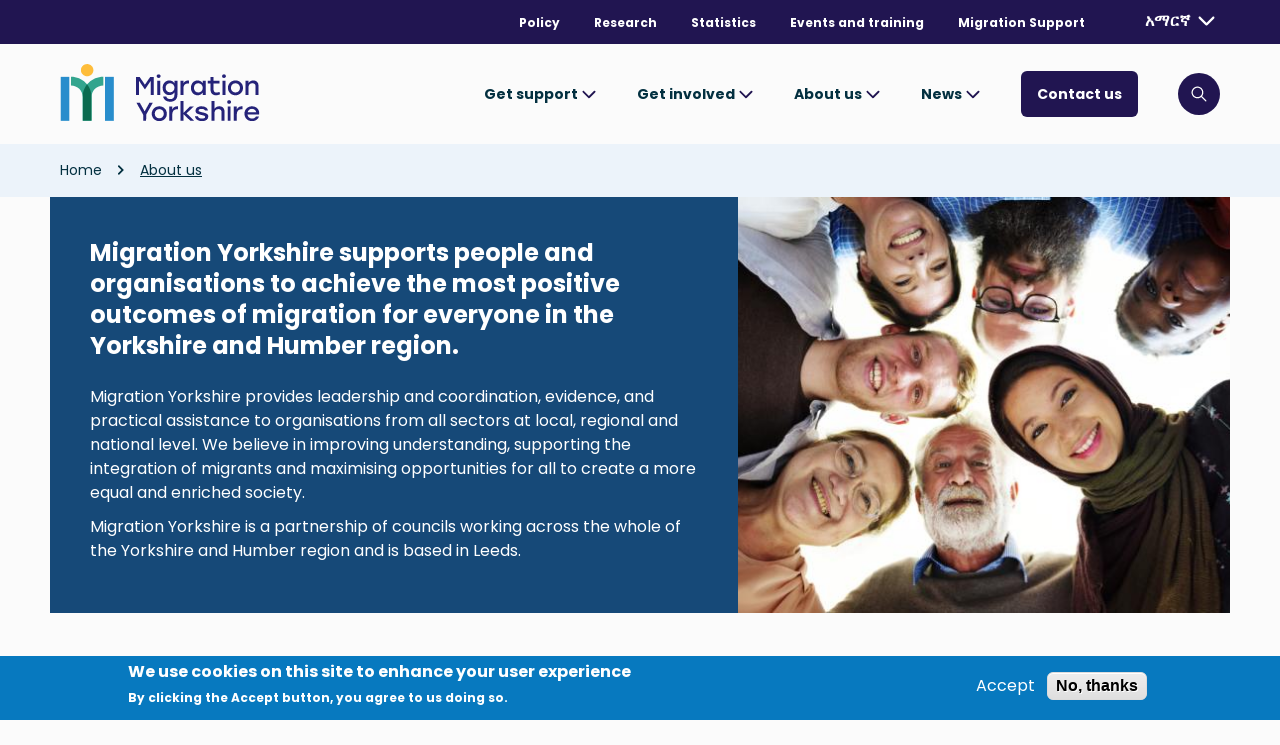

--- FILE ---
content_type: text/html; charset=UTF-8
request_url: https://www.migrationyorkshire.org.uk/am/about-us
body_size: 11417
content:
<!DOCTYPE html>
<html lang="am" dir="ltr" prefix="content: http://purl.org/rss/1.0/modules/content/  dc: http://purl.org/dc/terms/  foaf: http://xmlns.com/foaf/0.1/  og: http://ogp.me/ns#  rdfs: http://www.w3.org/2000/01/rdf-schema#  schema: http://schema.org/  sioc: http://rdfs.org/sioc/ns#  sioct: http://rdfs.org/sioc/types#  skos: http://www.w3.org/2004/02/skos/core#  xsd: http://www.w3.org/2001/XMLSchema# ">
  <head>
    <meta charset="utf-8" />
<style>div#sliding-popup, div#sliding-popup .eu-cookie-withdraw-banner, .eu-cookie-withdraw-tab {background: #0779bf} div#sliding-popup.eu-cookie-withdraw-wrapper { background: transparent; } #sliding-popup h1, #sliding-popup h2, #sliding-popup h3, #sliding-popup p, #sliding-popup label, #sliding-popup div, .eu-cookie-compliance-more-button, .eu-cookie-compliance-secondary-button, .eu-cookie-withdraw-tab { color: #ffffff;} .eu-cookie-withdraw-tab { border-color: #ffffff;}</style>
<script async src="/sites/default/files/google_analytics/gtag.js?t5i4y7"></script>
<script>window.dataLayer = window.dataLayer || [];function gtag(){dataLayer.push(arguments)};gtag("js", new Date());gtag("set", "developer_id.dMDhkMT", true);gtag("config", "G-VRKKPSR3HF", {"groups":"default","page_placeholder":"PLACEHOLDER_page_location"});</script>
<link rel="canonical" href="https://www.migrationyorkshire.org.uk/am/about-us" />
<meta property="og:site_name" content="Migration Yorkshire" />
<meta property="og:url" content="https://www.migrationyorkshire.org.uk/am/about-us" />
<meta property="og:title" content="About us" />
<meta property="og:updated_time" content="2025-01-23T14:46:59+0000" />
<meta property="article:published_time" content="2022-06-14T12:47:45+01:00" />
<meta property="article:modified_time" content="2025-01-23T14:46:59+00:00" />
<meta name="Generator" content="Drupal 9 (https://www.drupal.org)" />
<meta name="MobileOptimized" content="width" />
<meta name="HandheldFriendly" content="true" />
<meta name="viewport" content="width=device-width, initial-scale=1.0" />
<link rel="icon" href="/themes/custom/lcc/favicon.ico" type="image/vnd.microsoft.icon" />
<link rel="alternate" hreflang="en" href="https://www.migrationyorkshire.org.uk/about-us" />

    <title>About us | Migration Yorkshire</title>
      <link
        rel="preload"
        href="https://fonts.googleapis.com/css2?family=Poppins:wght@300;400;500;600;700&display=swap"
        as="style"
        onload="this.onload=null;this.rel='stylesheet'"
      />
    <link rel="stylesheet" media="all" href="/sites/default/files/css/css_64q7HAuqbnelv1HXjS1xpWcUc6TBcawD2bk2gVS7-GU.css" />
<link rel="stylesheet" media="all" href="/sites/default/files/css/css_TkN1ERh0NAhJst3T_7cnZN_IchvxOtbNjg633HMXfkc.css" />
<link rel="stylesheet" media="all" href="/sites/default/files/css/css_WQ95JVVK5IhlDPShE44uCQIeFFjuZbh6L640E3P39KA.css" />

    
      <link rel="icon" sizes="60x60" href="images/icon60x60.png">
      <link rel="icon" sizes="72x72" href="images/icon72x72.png">
      <link rel="icon" sizes="76x76" href="images/icon76x76.png">
      <link rel="icon" sizes="114x114" href="images/icon114x114.png">
      <link rel="icon" sizes="120x120" href="images/icon120x120.png">
      <link rel="icon" sizes="144x144" href="images/icon144x144.png">
  </head>
  <body>
        <a href="#main-content" class="visually-hidden focusable">
      Skip to main content
    </a>
    
      <div class="dialog-off-canvas-main-canvas" data-off-canvas-main-canvas>
    



<div  class="layout-container">
        




<header  class="header">
      <a href="#main-content" class="header__main-content-link visually-hidden sr-only-focusable">
    <div class="container"><p class="paragraph--no-margin">Skip to main content</p></div>
  </a>

    <div  class="header__top">
    <div class="container">
              
  

<nav class="inline-nav" aria-label="Top menu">
  
<ul  class="inline-menu list--unstyled">
                <li>
          
<a
 class="link"
  href="/am/policy"
>Policy      </a>
        </li>
              <li>
          
<a
 class="link"
  href="/am/research"
>Research      </a>
        </li>
              <li>
          
<a
 class="link"
  href="/am/statistics"
>Statistics      </a>
        </li>
              <li>
          
<a
 class="link"
  href="/am/events-and-training"
>Events and training      </a>
        </li>
              <li>
          
<a
 class="link"
  href="/am/migration-support"
>Migration Support      </a>
        </li>
          </ul>
</nav>


                    


<div class="block--languageswitcher">
  <button class="language-selector toggle-expand link" aria-labelledby="select-language">
    <span>
      <span class="sr-only">
        Currently selected language: 
      </span>
              አማርኛ
            <span class="sr-only">
        . Toggle for more languages.
      </span>
    </span>
    



<svg  role="navigation" class="icon language-switcher-language-url"

      aria-hidden="true" role="presentation"
  
  
  >
    
  <use xlink:href="/themes/custom/lcc/dist/icons.svg#arrow-blank"></use>
</svg>
  </button>
  <div id="select-language"  class="content content--languageswitcher">
          <div class="container">
        <ul class="links"><li data-drupal-link-system-path="node/428" class="en is-active"><a href="/about-us" class="language-link" aria-labelledby="English" hreflang="en" data-drupal-link-system-path="node/428">EN</a>
          <span id="English" class="sr-only">
            Select language
                          <span class="sr-only">English</span>
              <span aria-hidden="true">EN</span>
                      </span></li><li data-drupal-link-system-path="node/428" class="zh-hk is-active"><a href="/zh-hk/about-us" class="language-link" aria-labelledby="Chinese" hreflang="zh-hk" data-drupal-link-system-path="node/428">中文</a>
          <span id="Chinese" class="sr-only">
            Select language
                          Chinese
              中文
                      </span></li><li data-drupal-link-system-path="node/428" class="ar is-active"><a href="/ar/about-us" class="language-link" aria-labelledby="Arabic" hreflang="ar" data-drupal-link-system-path="node/428">عربى</a>
          <span id="Arabic" class="sr-only">
            Select language
                          Arabic
              عربى
                      </span></li><li data-drupal-link-system-path="node/428" class="fa is-active"><a href="/fa/about-us" class="language-link" aria-labelledby="Farsi" hreflang="fa" data-drupal-link-system-path="node/428">فارسی</a>
          <span id="Farsi" class="sr-only">
            Select language
                          Farsi
              فارسی
                      </span></li><li data-drupal-link-system-path="node/428" class="uk is-active"><a href="/uk/about-us" class="language-link" aria-labelledby="Ukrainian" hreflang="uk" data-drupal-link-system-path="node/428">українська</a>
          <span id="Ukrainian" class="sr-only">
            Select language
                          Ukrainian
              українська
                      </span></li><li data-drupal-link-system-path="node/428" class="ti is-active"><a href="/ti/about-us" class="language-link" aria-labelledby="Tigrinya" hreflang="ti" data-drupal-link-system-path="node/428">ትግሪኛ</a>
          <span id="Tigrinya" class="sr-only">
            Select language
                          Tigrinya
              ትግሪኛ
                      </span></li><li data-drupal-link-system-path="node/428" class="pa is-active"><a href="/pa/about-us" class="language-link" aria-labelledby="Punjabi" hreflang="pa" data-drupal-link-system-path="node/428">ਪੰਜਾਬੀ</a>
          <span id="Punjabi" class="sr-only">
            Select language
                          Punjabi
              ਪੰਜਾਬੀ
                      </span></li><li data-drupal-link-system-path="node/428" class="ur is-active"><a href="/ur/about-us" class="language-link" aria-labelledby="Urdu" hreflang="ur" data-drupal-link-system-path="node/428">اردو</a>
          <span id="Urdu" class="sr-only">
            Select language
                          Urdu
              اردو
                      </span></li><li data-drupal-link-system-path="node/428" class="am is-active"><a href="/am/about-us" class="language-link is-active" aria-labelledby="Amharic" hreflang="am" data-drupal-link-system-path="node/428">አማርኛ</a>
          <span id="Amharic" class="sr-only">
            Select language
                          Amharic
              አማርኛ
                      </span></li><li data-drupal-link-system-path="node/428" class="es is-active"><a href="/es/about-us" class="language-link" aria-labelledby="Spanish" hreflang="es" data-drupal-link-system-path="node/428">Español</a>
          <span id="Spanish" class="sr-only">
            Select language
                          Spanish
              Español
                      </span></li><li data-drupal-link-system-path="node/428" class="ru is-active"><a href="/ru/about-us" class="language-link" aria-labelledby="Russian" hreflang="ru" data-drupal-link-system-path="node/428">pусский</a>
          <span id="Russian" class="sr-only">
            Select language
                          Russian
              pусский
                      </span></li><li data-drupal-link-system-path="node/428" class="fr is-active"><a href="/fr/about-us" class="language-link" aria-labelledby="French" hreflang="fr" data-drupal-link-system-path="node/428">Français</a>
          <span id="French" class="sr-only">
            Select language
                          French
              Français
                      </span></li><li data-drupal-link-system-path="node/428" class="sq is-active"><a href="/sq/about-us" class="language-link" aria-labelledby="Albanian" hreflang="sq" data-drupal-link-system-path="node/428">Shqip</a>
          <span id="Albanian" class="sr-only">
            Select language
                          Albanian
              Shqip
                      </span></li><li data-drupal-link-system-path="node/428" class="ckb is-active"><a href="/ckb/about-us" class="language-link" aria-labelledby="Sorani" hreflang="ckb" data-drupal-link-system-path="node/428">سۆرانی</a>
          <span id="Sorani" class="sr-only">
            Select language
                          Sorani
              سۆرانی
                      </span></li><li data-drupal-link-system-path="node/428" class="kmr is-active"><a href="/kmr/about-us" class="language-link" aria-labelledby="Kurmanji" hreflang="kmr" data-drupal-link-system-path="node/428">کورمانجی</a>
          <span id="Kurmanji" class="sr-only">
            Select language
                          Kurmanji
              کورمانجی
                      </span></li><li data-drupal-link-system-path="node/428" class="ps is-active"><a href="/ps/about-us" class="language-link" aria-labelledby="Pashto" hreflang="ps" data-drupal-link-system-path="node/428">افغانی</a>
          <span id="Pashto" class="sr-only">
            Select language
                          Pashto
              افغانی
                      </span></li></ul>
      </div>
      </div>
</div>

          </div>
  </div>
  <div  class="header__inner container">
    <div  class="header__primary">
      <div  class="header__branding">
                  <a href="/">
            
<img
   class="logo__image"
      src="/themes/custom/lcc/images/logo.svg"
      alt="Migration Yorkshire"
          width="200"
        height="60"
  />
          </a>
              </div>

              <div  class="header__menu">
    
  

  <div class="main-menu__container">
    <button id="toggle-expand" class="button toggle-expand">
      <span class="sr-only is-collapsed">
        Show navigation menu
      </span>
      



<svg  class="icon icon--burger"

      aria-hidden="true" role="presentation"
  
  
  >
    
  <use xlink:href="/themes/custom/lcc/dist/icons.svg#burger"></use>
</svg>
      <span class="sr-only is-expanded">
        Hide navigation menu
      </span>
      



<svg  class="icon icon--close"

      aria-hidden="true" role="presentation"
  
  
  >
    
  <use xlink:href="/themes/custom/lcc/dist/icons.svg#close"></use>
</svg>
    </button>
    <nav id="main-nav"  class="main-nav" aria-label="Main menu">
      

    
                              
<ul  class="main-menu list--unstyled">
            
<li  class="main-menu__item main-menu__item--sub-0 main-menu__item--with-sub">
      
<a
 class="main-menu__link main-menu__link--sub-0 main-menu__link--with-sub"
  href="/am/get-support"
>Get support          



<svg  class="icon"

      aria-hidden="true" role="presentation"
  
  
  >
    
  <use xlink:href="/themes/custom/lcc/dist/icons.svg#arrow"></use>
</svg>
      </a>
          <div class="main-menu-sub-wrapper">
        <div class="main-menu-sub-wrapper__mobile">
          <button class="button back-button">Back</button>
              
                                        
<ul  class="main-menu main-menu--sub main-menu--sub-1 list--unstyled">
            
<li  class="main-menu__item main-menu__item--sub main-menu__item--sub-1 main-menu__item--with-sub">
      
<a
 class="main-menu__link main-menu__link--sub main-menu__link--sub-1 main-menu__link--with-sub"
  href=""
>I am an...      </a>
              <div class="main-menu-sub-wrapper main-menu-sub-wrapper-2">
        <div class="main-menu-sub-wrapper__mobile">
              
                              
<ul  class="main-menu main-menu--sub main-menu--sub-1 main-menu--sub-2 list--unstyled">
            
<li  class="main-menu__item main-menu__item--sub main-menu__item--sub-2">
      
<a
 class="main-menu__link main-menu__link--sub main-menu__link--sub-2"
  href="/am/migrant-refugee-or-asylum-seeker"
>Migrant, refugee or asylum seeker      </a>
          </li>
          
<li  class="main-menu__item main-menu__item--sub main-menu__item--sub-2">
      
<a
 class="main-menu__link main-menu__link--sub main-menu__link--sub-2"
  href="/am/young-person"
>Young person      </a>
          </li>
          
<li  class="main-menu__item main-menu__item--sub main-menu__item--sub-2">
      
<a
 class="main-menu__link main-menu__link--sub main-menu__link--sub-2"
  href="/am/employer"
>Employer      </a>
          </li>
          
<li  class="main-menu__item main-menu__item--sub main-menu__item--sub-2">
      
<a
 class="main-menu__link main-menu__link--sub main-menu__link--sub-2"
  href="/am/foster-carer"
>Foster carer      </a>
          </li>
          
<li  class="main-menu__item main-menu__item--sub main-menu__item--sub-2">
      
<a
 class="main-menu__link main-menu__link--sub main-menu__link--sub-2"
  href="/am/landlord"
>Landlord      </a>
          </li>
          
<li  class="main-menu__item main-menu__item--sub main-menu__item--sub-2">
      
<a
 class="main-menu__link main-menu__link--sub main-menu__link--sub-2"
  href="/am/i-work-migrants-refugees-and-asylum-seekers"
>I work with migrants, refugees and asylum seekers      </a>
          </li>
      </ul>
  
        </div>
        <div class="main-menu-sub-wrapper__desktop container">
              
                              
<ul  class="main-menu main-menu--sub main-menu--sub-1 main-menu--sub-2 list--unstyled">
            
<li  class="main-menu__item main-menu__item--sub main-menu__item--sub-2">
      
<a
 class="main-menu__link main-menu__link--sub main-menu__link--sub-2"
  href="/am/migrant-refugee-or-asylum-seeker"
>Migrant, refugee or asylum seeker      </a>
          </li>
          
<li  class="main-menu__item main-menu__item--sub main-menu__item--sub-2">
      
<a
 class="main-menu__link main-menu__link--sub main-menu__link--sub-2"
  href="/am/young-person"
>Young person      </a>
          </li>
          
<li  class="main-menu__item main-menu__item--sub main-menu__item--sub-2">
      
<a
 class="main-menu__link main-menu__link--sub main-menu__link--sub-2"
  href="/am/employer"
>Employer      </a>
          </li>
          
<li  class="main-menu__item main-menu__item--sub main-menu__item--sub-2">
      
<a
 class="main-menu__link main-menu__link--sub main-menu__link--sub-2"
  href="/am/foster-carer"
>Foster carer      </a>
          </li>
          
<li  class="main-menu__item main-menu__item--sub main-menu__item--sub-2">
      
<a
 class="main-menu__link main-menu__link--sub main-menu__link--sub-2"
  href="/am/landlord"
>Landlord      </a>
          </li>
          
<li  class="main-menu__item main-menu__item--sub main-menu__item--sub-2">
      
<a
 class="main-menu__link main-menu__link--sub main-menu__link--sub-2"
  href="/am/i-work-migrants-refugees-and-asylum-seekers"
>I work with migrants, refugees and asylum seekers      </a>
          </li>
      </ul>
  
        </div>
      </div>
      </li>
          
<li  class="main-menu__item main-menu__item--sub main-menu__item--sub-1 main-menu__item--with-sub">
      
<a
 class="main-menu__link main-menu__link--sub main-menu__link--sub-1 main-menu__link--with-sub"
  href="/am"
>By topic      </a>
              <div class="main-menu-sub-wrapper main-menu-sub-wrapper-2">
        <div class="main-menu-sub-wrapper__mobile">
              
                              
<ul  class="main-menu main-menu--sub main-menu--sub-1 main-menu--sub-2 list--unstyled">
            
<li  class="main-menu__item main-menu__item--sub main-menu__item--sub-2">
      
<a
 class="main-menu__link main-menu__link--sub main-menu__link--sub-2"
  href="https://www.migrationyorkshire.org.uk/working-uk"
>Employment and skills      </a>
          </li>
          
<li  class="main-menu__item main-menu__item--sub main-menu__item--sub-2">
      
<a
 class="main-menu__link main-menu__link--sub main-menu__link--sub-2"
  href="/am/foster-carer"
>Foster care      </a>
          </li>
          
<li  class="main-menu__item main-menu__item--sub main-menu__item--sub-2">
      
<a
 class="main-menu__link main-menu__link--sub main-menu__link--sub-2"
  href="https://migrantinfohub.org.uk/benefits-housing"
>Housing and benefits      </a>
          </li>
          
<li  class="main-menu__item main-menu__item--sub main-menu__item--sub-2">
      
<a
 class="main-menu__link main-menu__link--sub main-menu__link--sub-2"
  href="/am/learning-english"
>Learning English      </a>
          </li>
      </ul>
  
        </div>
        <div class="main-menu-sub-wrapper__desktop container">
              
                              
<ul  class="main-menu main-menu--sub main-menu--sub-1 main-menu--sub-2 list--unstyled">
            
<li  class="main-menu__item main-menu__item--sub main-menu__item--sub-2">
      
<a
 class="main-menu__link main-menu__link--sub main-menu__link--sub-2"
  href="https://www.migrationyorkshire.org.uk/working-uk"
>Employment and skills      </a>
          </li>
          
<li  class="main-menu__item main-menu__item--sub main-menu__item--sub-2">
      
<a
 class="main-menu__link main-menu__link--sub main-menu__link--sub-2"
  href="/am/foster-carer"
>Foster care      </a>
          </li>
          
<li  class="main-menu__item main-menu__item--sub main-menu__item--sub-2">
      
<a
 class="main-menu__link main-menu__link--sub main-menu__link--sub-2"
  href="https://migrantinfohub.org.uk/benefits-housing"
>Housing and benefits      </a>
          </li>
          
<li  class="main-menu__item main-menu__item--sub main-menu__item--sub-2">
      
<a
 class="main-menu__link main-menu__link--sub main-menu__link--sub-2"
  href="/am/learning-english"
>Learning English      </a>
          </li>
      </ul>
  
        </div>
      </div>
      </li>
          
<li  class="main-menu__item main-menu__item--sub main-menu__item--sub-1 main-menu__item--with-sub">
      
<a
 class="main-menu__link main-menu__link--sub main-menu__link--sub-1 main-menu__link--with-sub"
  href="/am"
>By service      </a>
              <div class="main-menu-sub-wrapper main-menu-sub-wrapper-2">
        <div class="main-menu-sub-wrapper__mobile">
              
                              
<ul  class="main-menu main-menu--sub main-menu--sub-1 main-menu--sub-2 list--unstyled">
            
<li  class="main-menu__item main-menu__item--sub main-menu__item--sub-2">
      
<a
 class="main-menu__link main-menu__link--sub main-menu__link--sub-2"
  href="/am/resettlement"
>Resettlement      </a>
          </li>
          
<li  class="main-menu__item main-menu__item--sub main-menu__item--sub-2">
      
<a
 class="main-menu__link main-menu__link--sub main-menu__link--sub-2"
  href="/am/uasc-hub"
>UASC Hub      </a>
          </li>
          
<li  class="main-menu__item main-menu__item--sub main-menu__item--sub-2">
      
<a
 class="main-menu__link main-menu__link--sub main-menu__link--sub-2"
  href="/am/welcoming-young-refugees"
>Welcoming Young Refugees      </a>
          </li>
      </ul>
  
        </div>
        <div class="main-menu-sub-wrapper__desktop container">
              
                              
<ul  class="main-menu main-menu--sub main-menu--sub-1 main-menu--sub-2 list--unstyled">
            
<li  class="main-menu__item main-menu__item--sub main-menu__item--sub-2">
      
<a
 class="main-menu__link main-menu__link--sub main-menu__link--sub-2"
  href="/am/resettlement"
>Resettlement      </a>
          </li>
          
<li  class="main-menu__item main-menu__item--sub main-menu__item--sub-2">
      
<a
 class="main-menu__link main-menu__link--sub main-menu__link--sub-2"
  href="/am/uasc-hub"
>UASC Hub      </a>
          </li>
          
<li  class="main-menu__item main-menu__item--sub main-menu__item--sub-2">
      
<a
 class="main-menu__link main-menu__link--sub main-menu__link--sub-2"
  href="/am/welcoming-young-refugees"
>Welcoming Young Refugees      </a>
          </li>
      </ul>
  
        </div>
      </div>
      </li>
          
<li  class="main-menu__item main-menu__item--sub main-menu__item--sub-1 main-menu__item--with-sub">
      
<a
 class="main-menu__link main-menu__link--sub main-menu__link--sub-1 main-menu__link--with-sub"
  href="/am"
>By country      </a>
              <div class="main-menu-sub-wrapper main-menu-sub-wrapper-2">
        <div class="main-menu-sub-wrapper__mobile">
              
                              
<ul  class="main-menu main-menu--sub main-menu--sub-1 main-menu--sub-2 list--unstyled">
            
<li  class="main-menu__item main-menu__item--sub main-menu__item--sub-2">
      
<a
 class="main-menu__link main-menu__link--sub main-menu__link--sub-2"
  href="/am/supporting-afghanistan"
>Afghanistan      </a>
          </li>
          
<li  class="main-menu__item main-menu__item--sub main-menu__item--sub-2">
      
<a
 class="main-menu__link main-menu__link--sub main-menu__link--sub-2"
  href="/am/hong-kong-hub"
>Hong Kong hub      </a>
          </li>
          
<li  class="main-menu__item main-menu__item--sub main-menu__item--sub-2">
      
<a
 class="main-menu__link main-menu__link--sub main-menu__link--sub-2"
  href="/am/ukraine-hub"
>Ukraine hub      </a>
          </li>
      </ul>
  
        </div>
        <div class="main-menu-sub-wrapper__desktop container">
              
                              
<ul  class="main-menu main-menu--sub main-menu--sub-1 main-menu--sub-2 list--unstyled">
            
<li  class="main-menu__item main-menu__item--sub main-menu__item--sub-2">
      
<a
 class="main-menu__link main-menu__link--sub main-menu__link--sub-2"
  href="/am/supporting-afghanistan"
>Afghanistan      </a>
          </li>
          
<li  class="main-menu__item main-menu__item--sub main-menu__item--sub-2">
      
<a
 class="main-menu__link main-menu__link--sub main-menu__link--sub-2"
  href="/am/hong-kong-hub"
>Hong Kong hub      </a>
          </li>
          
<li  class="main-menu__item main-menu__item--sub main-menu__item--sub-2">
      
<a
 class="main-menu__link main-menu__link--sub main-menu__link--sub-2"
  href="/am/ukraine-hub"
>Ukraine hub      </a>
          </li>
      </ul>
  
        </div>
      </div>
      </li>
      </ul>
  
        </div>
        <div class="main-menu-sub-wrapper__desktop container">
              
                                        
<ul  class="main-menu main-menu--sub main-menu--sub-1 list--unstyled">
            
<li  class="main-menu__item main-menu__item--sub main-menu__item--sub-1 main-menu__item--with-sub">
      
<a
 class="main-menu__link main-menu__link--sub main-menu__link--sub-1 main-menu__link--with-sub"
  href=""
>I am an...      </a>
              <div class="main-menu-sub-wrapper main-menu-sub-wrapper-2">
        <div class="main-menu-sub-wrapper__mobile">
              
                              
<ul  class="main-menu main-menu--sub main-menu--sub-1 main-menu--sub-2 list--unstyled">
            
<li  class="main-menu__item main-menu__item--sub main-menu__item--sub-2">
      
<a
 class="main-menu__link main-menu__link--sub main-menu__link--sub-2"
  href="/am/migrant-refugee-or-asylum-seeker"
>Migrant, refugee or asylum seeker      </a>
          </li>
          
<li  class="main-menu__item main-menu__item--sub main-menu__item--sub-2">
      
<a
 class="main-menu__link main-menu__link--sub main-menu__link--sub-2"
  href="/am/young-person"
>Young person      </a>
          </li>
          
<li  class="main-menu__item main-menu__item--sub main-menu__item--sub-2">
      
<a
 class="main-menu__link main-menu__link--sub main-menu__link--sub-2"
  href="/am/employer"
>Employer      </a>
          </li>
          
<li  class="main-menu__item main-menu__item--sub main-menu__item--sub-2">
      
<a
 class="main-menu__link main-menu__link--sub main-menu__link--sub-2"
  href="/am/foster-carer"
>Foster carer      </a>
          </li>
          
<li  class="main-menu__item main-menu__item--sub main-menu__item--sub-2">
      
<a
 class="main-menu__link main-menu__link--sub main-menu__link--sub-2"
  href="/am/landlord"
>Landlord      </a>
          </li>
          
<li  class="main-menu__item main-menu__item--sub main-menu__item--sub-2">
      
<a
 class="main-menu__link main-menu__link--sub main-menu__link--sub-2"
  href="/am/i-work-migrants-refugees-and-asylum-seekers"
>I work with migrants, refugees and asylum seekers      </a>
          </li>
      </ul>
  
        </div>
        <div class="main-menu-sub-wrapper__desktop container">
              
                              
<ul  class="main-menu main-menu--sub main-menu--sub-1 main-menu--sub-2 list--unstyled">
            
<li  class="main-menu__item main-menu__item--sub main-menu__item--sub-2">
      
<a
 class="main-menu__link main-menu__link--sub main-menu__link--sub-2"
  href="/am/migrant-refugee-or-asylum-seeker"
>Migrant, refugee or asylum seeker      </a>
          </li>
          
<li  class="main-menu__item main-menu__item--sub main-menu__item--sub-2">
      
<a
 class="main-menu__link main-menu__link--sub main-menu__link--sub-2"
  href="/am/young-person"
>Young person      </a>
          </li>
          
<li  class="main-menu__item main-menu__item--sub main-menu__item--sub-2">
      
<a
 class="main-menu__link main-menu__link--sub main-menu__link--sub-2"
  href="/am/employer"
>Employer      </a>
          </li>
          
<li  class="main-menu__item main-menu__item--sub main-menu__item--sub-2">
      
<a
 class="main-menu__link main-menu__link--sub main-menu__link--sub-2"
  href="/am/foster-carer"
>Foster carer      </a>
          </li>
          
<li  class="main-menu__item main-menu__item--sub main-menu__item--sub-2">
      
<a
 class="main-menu__link main-menu__link--sub main-menu__link--sub-2"
  href="/am/landlord"
>Landlord      </a>
          </li>
          
<li  class="main-menu__item main-menu__item--sub main-menu__item--sub-2">
      
<a
 class="main-menu__link main-menu__link--sub main-menu__link--sub-2"
  href="/am/i-work-migrants-refugees-and-asylum-seekers"
>I work with migrants, refugees and asylum seekers      </a>
          </li>
      </ul>
  
        </div>
      </div>
      </li>
          
<li  class="main-menu__item main-menu__item--sub main-menu__item--sub-1 main-menu__item--with-sub">
      
<a
 class="main-menu__link main-menu__link--sub main-menu__link--sub-1 main-menu__link--with-sub"
  href="/am"
>By topic      </a>
              <div class="main-menu-sub-wrapper main-menu-sub-wrapper-2">
        <div class="main-menu-sub-wrapper__mobile">
              
                              
<ul  class="main-menu main-menu--sub main-menu--sub-1 main-menu--sub-2 list--unstyled">
            
<li  class="main-menu__item main-menu__item--sub main-menu__item--sub-2">
      
<a
 class="main-menu__link main-menu__link--sub main-menu__link--sub-2"
  href="https://www.migrationyorkshire.org.uk/working-uk"
>Employment and skills      </a>
          </li>
          
<li  class="main-menu__item main-menu__item--sub main-menu__item--sub-2">
      
<a
 class="main-menu__link main-menu__link--sub main-menu__link--sub-2"
  href="/am/foster-carer"
>Foster care      </a>
          </li>
          
<li  class="main-menu__item main-menu__item--sub main-menu__item--sub-2">
      
<a
 class="main-menu__link main-menu__link--sub main-menu__link--sub-2"
  href="https://migrantinfohub.org.uk/benefits-housing"
>Housing and benefits      </a>
          </li>
          
<li  class="main-menu__item main-menu__item--sub main-menu__item--sub-2">
      
<a
 class="main-menu__link main-menu__link--sub main-menu__link--sub-2"
  href="/am/learning-english"
>Learning English      </a>
          </li>
      </ul>
  
        </div>
        <div class="main-menu-sub-wrapper__desktop container">
              
                              
<ul  class="main-menu main-menu--sub main-menu--sub-1 main-menu--sub-2 list--unstyled">
            
<li  class="main-menu__item main-menu__item--sub main-menu__item--sub-2">
      
<a
 class="main-menu__link main-menu__link--sub main-menu__link--sub-2"
  href="https://www.migrationyorkshire.org.uk/working-uk"
>Employment and skills      </a>
          </li>
          
<li  class="main-menu__item main-menu__item--sub main-menu__item--sub-2">
      
<a
 class="main-menu__link main-menu__link--sub main-menu__link--sub-2"
  href="/am/foster-carer"
>Foster care      </a>
          </li>
          
<li  class="main-menu__item main-menu__item--sub main-menu__item--sub-2">
      
<a
 class="main-menu__link main-menu__link--sub main-menu__link--sub-2"
  href="https://migrantinfohub.org.uk/benefits-housing"
>Housing and benefits      </a>
          </li>
          
<li  class="main-menu__item main-menu__item--sub main-menu__item--sub-2">
      
<a
 class="main-menu__link main-menu__link--sub main-menu__link--sub-2"
  href="/am/learning-english"
>Learning English      </a>
          </li>
      </ul>
  
        </div>
      </div>
      </li>
          
<li  class="main-menu__item main-menu__item--sub main-menu__item--sub-1 main-menu__item--with-sub">
      
<a
 class="main-menu__link main-menu__link--sub main-menu__link--sub-1 main-menu__link--with-sub"
  href="/am"
>By service      </a>
              <div class="main-menu-sub-wrapper main-menu-sub-wrapper-2">
        <div class="main-menu-sub-wrapper__mobile">
              
                              
<ul  class="main-menu main-menu--sub main-menu--sub-1 main-menu--sub-2 list--unstyled">
            
<li  class="main-menu__item main-menu__item--sub main-menu__item--sub-2">
      
<a
 class="main-menu__link main-menu__link--sub main-menu__link--sub-2"
  href="/am/resettlement"
>Resettlement      </a>
          </li>
          
<li  class="main-menu__item main-menu__item--sub main-menu__item--sub-2">
      
<a
 class="main-menu__link main-menu__link--sub main-menu__link--sub-2"
  href="/am/uasc-hub"
>UASC Hub      </a>
          </li>
          
<li  class="main-menu__item main-menu__item--sub main-menu__item--sub-2">
      
<a
 class="main-menu__link main-menu__link--sub main-menu__link--sub-2"
  href="/am/welcoming-young-refugees"
>Welcoming Young Refugees      </a>
          </li>
      </ul>
  
        </div>
        <div class="main-menu-sub-wrapper__desktop container">
              
                              
<ul  class="main-menu main-menu--sub main-menu--sub-1 main-menu--sub-2 list--unstyled">
            
<li  class="main-menu__item main-menu__item--sub main-menu__item--sub-2">
      
<a
 class="main-menu__link main-menu__link--sub main-menu__link--sub-2"
  href="/am/resettlement"
>Resettlement      </a>
          </li>
          
<li  class="main-menu__item main-menu__item--sub main-menu__item--sub-2">
      
<a
 class="main-menu__link main-menu__link--sub main-menu__link--sub-2"
  href="/am/uasc-hub"
>UASC Hub      </a>
          </li>
          
<li  class="main-menu__item main-menu__item--sub main-menu__item--sub-2">
      
<a
 class="main-menu__link main-menu__link--sub main-menu__link--sub-2"
  href="/am/welcoming-young-refugees"
>Welcoming Young Refugees      </a>
          </li>
      </ul>
  
        </div>
      </div>
      </li>
          
<li  class="main-menu__item main-menu__item--sub main-menu__item--sub-1 main-menu__item--with-sub">
      
<a
 class="main-menu__link main-menu__link--sub main-menu__link--sub-1 main-menu__link--with-sub"
  href="/am"
>By country      </a>
              <div class="main-menu-sub-wrapper main-menu-sub-wrapper-2">
        <div class="main-menu-sub-wrapper__mobile">
              
                              
<ul  class="main-menu main-menu--sub main-menu--sub-1 main-menu--sub-2 list--unstyled">
            
<li  class="main-menu__item main-menu__item--sub main-menu__item--sub-2">
      
<a
 class="main-menu__link main-menu__link--sub main-menu__link--sub-2"
  href="/am/supporting-afghanistan"
>Afghanistan      </a>
          </li>
          
<li  class="main-menu__item main-menu__item--sub main-menu__item--sub-2">
      
<a
 class="main-menu__link main-menu__link--sub main-menu__link--sub-2"
  href="/am/hong-kong-hub"
>Hong Kong hub      </a>
          </li>
          
<li  class="main-menu__item main-menu__item--sub main-menu__item--sub-2">
      
<a
 class="main-menu__link main-menu__link--sub main-menu__link--sub-2"
  href="/am/ukraine-hub"
>Ukraine hub      </a>
          </li>
      </ul>
  
        </div>
        <div class="main-menu-sub-wrapper__desktop container">
              
                              
<ul  class="main-menu main-menu--sub main-menu--sub-1 main-menu--sub-2 list--unstyled">
            
<li  class="main-menu__item main-menu__item--sub main-menu__item--sub-2">
      
<a
 class="main-menu__link main-menu__link--sub main-menu__link--sub-2"
  href="/am/supporting-afghanistan"
>Afghanistan      </a>
          </li>
          
<li  class="main-menu__item main-menu__item--sub main-menu__item--sub-2">
      
<a
 class="main-menu__link main-menu__link--sub main-menu__link--sub-2"
  href="/am/hong-kong-hub"
>Hong Kong hub      </a>
          </li>
          
<li  class="main-menu__item main-menu__item--sub main-menu__item--sub-2">
      
<a
 class="main-menu__link main-menu__link--sub main-menu__link--sub-2"
  href="/am/ukraine-hub"
>Ukraine hub      </a>
          </li>
      </ul>
  
        </div>
      </div>
      </li>
      </ul>
  
        </div>
      </div>
          </li>
          
<li  class="main-menu__item main-menu__item--sub-0 main-menu__item--with-sub">
      
<a
 class="main-menu__link main-menu__link--sub-0 main-menu__link--with-sub"
  href="/am"
>Get involved          



<svg  class="icon"

      aria-hidden="true" role="presentation"
  
  
  >
    
  <use xlink:href="/themes/custom/lcc/dist/icons.svg#arrow"></use>
</svg>
      </a>
          <div class="main-menu-sub-wrapper">
        <div class="main-menu-sub-wrapper__mobile">
          <button class="button back-button">Back</button>
              
                                        
<ul  class="main-menu main-menu--sub main-menu--sub-1 list--unstyled">
            
<li  class="main-menu__item main-menu__item--sub main-menu__item--sub-1 main-menu__item--with-sub">
      
<a
 class="main-menu__link main-menu__link--sub main-menu__link--sub-1 main-menu__link--with-sub"
  href="/am"
>Volunteer      </a>
              <div class="main-menu-sub-wrapper main-menu-sub-wrapper-2">
        <div class="main-menu-sub-wrapper__mobile">
              
                              
<ul  class="main-menu main-menu--sub main-menu--sub-1 main-menu--sub-2 list--unstyled">
            
<li  class="main-menu__item main-menu__item--sub main-menu__item--sub-2">
      
<a
 class="main-menu__link main-menu__link--sub main-menu__link--sub-2"
  href="/am/welcoming-young-refugees"
>Fostering      </a>
          </li>
          
<li  class="main-menu__item main-menu__item--sub main-menu__item--sub-2">
      
<a
 class="main-menu__link main-menu__link--sub main-menu__link--sub-2"
  href="/am/housing-and-sponsorship"
>Housing and sponsorship      </a>
          </li>
          
<li  class="main-menu__item main-menu__item--sub main-menu__item--sub-2">
      
<a
 class="main-menu__link main-menu__link--sub main-menu__link--sub-2"
  href="/am/refugee-participation"
>Participation      </a>
          </li>
          
<li  class="main-menu__item main-menu__item--sub main-menu__item--sub-2">
      
<a
 class="main-menu__link main-menu__link--sub main-menu__link--sub-2"
  href="/am/volunteering"
>Volunteering      </a>
          </li>
      </ul>
  
        </div>
        <div class="main-menu-sub-wrapper__desktop container">
              
                              
<ul  class="main-menu main-menu--sub main-menu--sub-1 main-menu--sub-2 list--unstyled">
            
<li  class="main-menu__item main-menu__item--sub main-menu__item--sub-2">
      
<a
 class="main-menu__link main-menu__link--sub main-menu__link--sub-2"
  href="/am/welcoming-young-refugees"
>Fostering      </a>
          </li>
          
<li  class="main-menu__item main-menu__item--sub main-menu__item--sub-2">
      
<a
 class="main-menu__link main-menu__link--sub main-menu__link--sub-2"
  href="/am/housing-and-sponsorship"
>Housing and sponsorship      </a>
          </li>
          
<li  class="main-menu__item main-menu__item--sub main-menu__item--sub-2">
      
<a
 class="main-menu__link main-menu__link--sub main-menu__link--sub-2"
  href="/am/refugee-participation"
>Participation      </a>
          </li>
          
<li  class="main-menu__item main-menu__item--sub main-menu__item--sub-2">
      
<a
 class="main-menu__link main-menu__link--sub main-menu__link--sub-2"
  href="/am/volunteering"
>Volunteering      </a>
          </li>
      </ul>
  
        </div>
      </div>
      </li>
          
<li  class="main-menu__item main-menu__item--sub main-menu__item--sub-1 main-menu__item--with-sub">
      
<a
 class="main-menu__link main-menu__link--sub main-menu__link--sub-1 main-menu__link--with-sub"
  href="/am"
>Donate      </a>
              <div class="main-menu-sub-wrapper main-menu-sub-wrapper-2">
        <div class="main-menu-sub-wrapper__mobile">
              
                              
<ul  class="main-menu main-menu--sub main-menu--sub-1 main-menu--sub-2 list--unstyled">
            
<li  class="main-menu__item main-menu__item--sub main-menu__item--sub-2">
      
<a
 class="main-menu__link main-menu__link--sub main-menu__link--sub-2"
  href="/am/donating-smartphones-or-it-equipment"
>Donating smartphones or IT equipment      </a>
          </li>
          
<li  class="main-menu__item main-menu__item--sub main-menu__item--sub-2">
      
<a
 class="main-menu__link main-menu__link--sub main-menu__link--sub-2"
  href="/am/financial-donations"
>Financial donations      </a>
          </li>
          
<li  class="main-menu__item main-menu__item--sub main-menu__item--sub-2">
      
<a
 class="main-menu__link main-menu__link--sub main-menu__link--sub-2"
  href="/am/material-donations"
>Material donations      </a>
          </li>
      </ul>
  
        </div>
        <div class="main-menu-sub-wrapper__desktop container">
              
                              
<ul  class="main-menu main-menu--sub main-menu--sub-1 main-menu--sub-2 list--unstyled">
            
<li  class="main-menu__item main-menu__item--sub main-menu__item--sub-2">
      
<a
 class="main-menu__link main-menu__link--sub main-menu__link--sub-2"
  href="/am/donating-smartphones-or-it-equipment"
>Donating smartphones or IT equipment      </a>
          </li>
          
<li  class="main-menu__item main-menu__item--sub main-menu__item--sub-2">
      
<a
 class="main-menu__link main-menu__link--sub main-menu__link--sub-2"
  href="/am/financial-donations"
>Financial donations      </a>
          </li>
          
<li  class="main-menu__item main-menu__item--sub main-menu__item--sub-2">
      
<a
 class="main-menu__link main-menu__link--sub main-menu__link--sub-2"
  href="/am/material-donations"
>Material donations      </a>
          </li>
      </ul>
  
        </div>
      </div>
      </li>
          
<li  class="main-menu__item main-menu__item--sub main-menu__item--sub-1 main-menu__item--with-sub">
      
<a
 class="main-menu__link main-menu__link--sub main-menu__link--sub-1 main-menu__link--with-sub"
  href="/am"
>Work with us      </a>
              <div class="main-menu-sub-wrapper main-menu-sub-wrapper-2">
        <div class="main-menu-sub-wrapper__mobile">
              
                              
<ul  class="main-menu main-menu--sub main-menu--sub-1 main-menu--sub-2 list--unstyled">
            
<li  class="main-menu__item main-menu__item--sub main-menu__item--sub-2">
      
<a
 class="main-menu__link main-menu__link--sub main-menu__link--sub-2"
  href="/am/offering-expertise-employment-and-more"
>Offering expertise, employment and more      </a>
          </li>
          
<li  class="main-menu__item main-menu__item--sub main-menu__item--sub-2">
      
<a
 class="main-menu__link main-menu__link--sub main-menu__link--sub-2"
  href="/am/employer-engagement-coordination-group"
>Employer engagement coordination group      </a>
          </li>
      </ul>
  
        </div>
        <div class="main-menu-sub-wrapper__desktop container">
              
                              
<ul  class="main-menu main-menu--sub main-menu--sub-1 main-menu--sub-2 list--unstyled">
            
<li  class="main-menu__item main-menu__item--sub main-menu__item--sub-2">
      
<a
 class="main-menu__link main-menu__link--sub main-menu__link--sub-2"
  href="/am/offering-expertise-employment-and-more"
>Offering expertise, employment and more      </a>
          </li>
          
<li  class="main-menu__item main-menu__item--sub main-menu__item--sub-2">
      
<a
 class="main-menu__link main-menu__link--sub main-menu__link--sub-2"
  href="/am/employer-engagement-coordination-group"
>Employer engagement coordination group      </a>
          </li>
      </ul>
  
        </div>
      </div>
      </li>
          
<li  class="main-menu__item main-menu__item--sub main-menu__item--sub-1 main-menu__item--with-sub">
      
<a
 class="main-menu__link main-menu__link--sub main-menu__link--sub-1 main-menu__link--with-sub"
  href="/am"
>Other ways to get involved      </a>
              <div class="main-menu-sub-wrapper main-menu-sub-wrapper-2">
        <div class="main-menu-sub-wrapper__mobile">
              
                              
<ul  class="main-menu main-menu--sub main-menu--sub-1 main-menu--sub-2 list--unstyled">
            
<li  class="main-menu__item main-menu__item--sub main-menu__item--sub-2">
      
<a
 class="main-menu__link main-menu__link--sub main-menu__link--sub-2"
  href="/am/ensure-people-find-accredited-advisers"
>Finding accredited advisors      </a>
          </li>
          
<li  class="main-menu__item main-menu__item--sub main-menu__item--sub-2">
      
<a
 class="main-menu__link main-menu__link--sub main-menu__link--sub-2"
  href="/am/job-vacancies-migration-sector"
>Job vacancies in the migration sector      </a>
          </li>
          
<li  class="main-menu__item main-menu__item--sub main-menu__item--sub-2">
      
<a
 class="main-menu__link main-menu__link--sub main-menu__link--sub-2"
  href="/am/learning-resources"
>Learning resources      </a>
          </li>
          
<li  class="main-menu__item main-menu__item--sub main-menu__item--sub-2">
      
<a
 class="main-menu__link main-menu__link--sub main-menu__link--sub-2"
  href="/am/reporting-hate-crime"
>Reporting hate crime      </a>
          </li>
          
<li  class="main-menu__item main-menu__item--sub main-menu__item--sub-2">
      
<a
 class="main-menu__link main-menu__link--sub main-menu__link--sub-2"
  href="/am/voluntary-and-community-sector"
>Voluntary and Community Sector      </a>
          </li>
      </ul>
  
        </div>
        <div class="main-menu-sub-wrapper__desktop container">
              
                              
<ul  class="main-menu main-menu--sub main-menu--sub-1 main-menu--sub-2 list--unstyled">
            
<li  class="main-menu__item main-menu__item--sub main-menu__item--sub-2">
      
<a
 class="main-menu__link main-menu__link--sub main-menu__link--sub-2"
  href="/am/ensure-people-find-accredited-advisers"
>Finding accredited advisors      </a>
          </li>
          
<li  class="main-menu__item main-menu__item--sub main-menu__item--sub-2">
      
<a
 class="main-menu__link main-menu__link--sub main-menu__link--sub-2"
  href="/am/job-vacancies-migration-sector"
>Job vacancies in the migration sector      </a>
          </li>
          
<li  class="main-menu__item main-menu__item--sub main-menu__item--sub-2">
      
<a
 class="main-menu__link main-menu__link--sub main-menu__link--sub-2"
  href="/am/learning-resources"
>Learning resources      </a>
          </li>
          
<li  class="main-menu__item main-menu__item--sub main-menu__item--sub-2">
      
<a
 class="main-menu__link main-menu__link--sub main-menu__link--sub-2"
  href="/am/reporting-hate-crime"
>Reporting hate crime      </a>
          </li>
          
<li  class="main-menu__item main-menu__item--sub main-menu__item--sub-2">
      
<a
 class="main-menu__link main-menu__link--sub main-menu__link--sub-2"
  href="/am/voluntary-and-community-sector"
>Voluntary and Community Sector      </a>
          </li>
      </ul>
  
        </div>
      </div>
      </li>
      </ul>
  
        </div>
        <div class="main-menu-sub-wrapper__desktop container">
              
                                        
<ul  class="main-menu main-menu--sub main-menu--sub-1 list--unstyled">
            
<li  class="main-menu__item main-menu__item--sub main-menu__item--sub-1 main-menu__item--with-sub">
      
<a
 class="main-menu__link main-menu__link--sub main-menu__link--sub-1 main-menu__link--with-sub"
  href="/am"
>Volunteer      </a>
              <div class="main-menu-sub-wrapper main-menu-sub-wrapper-2">
        <div class="main-menu-sub-wrapper__mobile">
              
                              
<ul  class="main-menu main-menu--sub main-menu--sub-1 main-menu--sub-2 list--unstyled">
            
<li  class="main-menu__item main-menu__item--sub main-menu__item--sub-2">
      
<a
 class="main-menu__link main-menu__link--sub main-menu__link--sub-2"
  href="/am/welcoming-young-refugees"
>Fostering      </a>
          </li>
          
<li  class="main-menu__item main-menu__item--sub main-menu__item--sub-2">
      
<a
 class="main-menu__link main-menu__link--sub main-menu__link--sub-2"
  href="/am/housing-and-sponsorship"
>Housing and sponsorship      </a>
          </li>
          
<li  class="main-menu__item main-menu__item--sub main-menu__item--sub-2">
      
<a
 class="main-menu__link main-menu__link--sub main-menu__link--sub-2"
  href="/am/refugee-participation"
>Participation      </a>
          </li>
          
<li  class="main-menu__item main-menu__item--sub main-menu__item--sub-2">
      
<a
 class="main-menu__link main-menu__link--sub main-menu__link--sub-2"
  href="/am/volunteering"
>Volunteering      </a>
          </li>
      </ul>
  
        </div>
        <div class="main-menu-sub-wrapper__desktop container">
              
                              
<ul  class="main-menu main-menu--sub main-menu--sub-1 main-menu--sub-2 list--unstyled">
            
<li  class="main-menu__item main-menu__item--sub main-menu__item--sub-2">
      
<a
 class="main-menu__link main-menu__link--sub main-menu__link--sub-2"
  href="/am/welcoming-young-refugees"
>Fostering      </a>
          </li>
          
<li  class="main-menu__item main-menu__item--sub main-menu__item--sub-2">
      
<a
 class="main-menu__link main-menu__link--sub main-menu__link--sub-2"
  href="/am/housing-and-sponsorship"
>Housing and sponsorship      </a>
          </li>
          
<li  class="main-menu__item main-menu__item--sub main-menu__item--sub-2">
      
<a
 class="main-menu__link main-menu__link--sub main-menu__link--sub-2"
  href="/am/refugee-participation"
>Participation      </a>
          </li>
          
<li  class="main-menu__item main-menu__item--sub main-menu__item--sub-2">
      
<a
 class="main-menu__link main-menu__link--sub main-menu__link--sub-2"
  href="/am/volunteering"
>Volunteering      </a>
          </li>
      </ul>
  
        </div>
      </div>
      </li>
          
<li  class="main-menu__item main-menu__item--sub main-menu__item--sub-1 main-menu__item--with-sub">
      
<a
 class="main-menu__link main-menu__link--sub main-menu__link--sub-1 main-menu__link--with-sub"
  href="/am"
>Donate      </a>
              <div class="main-menu-sub-wrapper main-menu-sub-wrapper-2">
        <div class="main-menu-sub-wrapper__mobile">
              
                              
<ul  class="main-menu main-menu--sub main-menu--sub-1 main-menu--sub-2 list--unstyled">
            
<li  class="main-menu__item main-menu__item--sub main-menu__item--sub-2">
      
<a
 class="main-menu__link main-menu__link--sub main-menu__link--sub-2"
  href="/am/donating-smartphones-or-it-equipment"
>Donating smartphones or IT equipment      </a>
          </li>
          
<li  class="main-menu__item main-menu__item--sub main-menu__item--sub-2">
      
<a
 class="main-menu__link main-menu__link--sub main-menu__link--sub-2"
  href="/am/financial-donations"
>Financial donations      </a>
          </li>
          
<li  class="main-menu__item main-menu__item--sub main-menu__item--sub-2">
      
<a
 class="main-menu__link main-menu__link--sub main-menu__link--sub-2"
  href="/am/material-donations"
>Material donations      </a>
          </li>
      </ul>
  
        </div>
        <div class="main-menu-sub-wrapper__desktop container">
              
                              
<ul  class="main-menu main-menu--sub main-menu--sub-1 main-menu--sub-2 list--unstyled">
            
<li  class="main-menu__item main-menu__item--sub main-menu__item--sub-2">
      
<a
 class="main-menu__link main-menu__link--sub main-menu__link--sub-2"
  href="/am/donating-smartphones-or-it-equipment"
>Donating smartphones or IT equipment      </a>
          </li>
          
<li  class="main-menu__item main-menu__item--sub main-menu__item--sub-2">
      
<a
 class="main-menu__link main-menu__link--sub main-menu__link--sub-2"
  href="/am/financial-donations"
>Financial donations      </a>
          </li>
          
<li  class="main-menu__item main-menu__item--sub main-menu__item--sub-2">
      
<a
 class="main-menu__link main-menu__link--sub main-menu__link--sub-2"
  href="/am/material-donations"
>Material donations      </a>
          </li>
      </ul>
  
        </div>
      </div>
      </li>
          
<li  class="main-menu__item main-menu__item--sub main-menu__item--sub-1 main-menu__item--with-sub">
      
<a
 class="main-menu__link main-menu__link--sub main-menu__link--sub-1 main-menu__link--with-sub"
  href="/am"
>Work with us      </a>
              <div class="main-menu-sub-wrapper main-menu-sub-wrapper-2">
        <div class="main-menu-sub-wrapper__mobile">
              
                              
<ul  class="main-menu main-menu--sub main-menu--sub-1 main-menu--sub-2 list--unstyled">
            
<li  class="main-menu__item main-menu__item--sub main-menu__item--sub-2">
      
<a
 class="main-menu__link main-menu__link--sub main-menu__link--sub-2"
  href="/am/offering-expertise-employment-and-more"
>Offering expertise, employment and more      </a>
          </li>
          
<li  class="main-menu__item main-menu__item--sub main-menu__item--sub-2">
      
<a
 class="main-menu__link main-menu__link--sub main-menu__link--sub-2"
  href="/am/employer-engagement-coordination-group"
>Employer engagement coordination group      </a>
          </li>
      </ul>
  
        </div>
        <div class="main-menu-sub-wrapper__desktop container">
              
                              
<ul  class="main-menu main-menu--sub main-menu--sub-1 main-menu--sub-2 list--unstyled">
            
<li  class="main-menu__item main-menu__item--sub main-menu__item--sub-2">
      
<a
 class="main-menu__link main-menu__link--sub main-menu__link--sub-2"
  href="/am/offering-expertise-employment-and-more"
>Offering expertise, employment and more      </a>
          </li>
          
<li  class="main-menu__item main-menu__item--sub main-menu__item--sub-2">
      
<a
 class="main-menu__link main-menu__link--sub main-menu__link--sub-2"
  href="/am/employer-engagement-coordination-group"
>Employer engagement coordination group      </a>
          </li>
      </ul>
  
        </div>
      </div>
      </li>
          
<li  class="main-menu__item main-menu__item--sub main-menu__item--sub-1 main-menu__item--with-sub">
      
<a
 class="main-menu__link main-menu__link--sub main-menu__link--sub-1 main-menu__link--with-sub"
  href="/am"
>Other ways to get involved      </a>
              <div class="main-menu-sub-wrapper main-menu-sub-wrapper-2">
        <div class="main-menu-sub-wrapper__mobile">
              
                              
<ul  class="main-menu main-menu--sub main-menu--sub-1 main-menu--sub-2 list--unstyled">
            
<li  class="main-menu__item main-menu__item--sub main-menu__item--sub-2">
      
<a
 class="main-menu__link main-menu__link--sub main-menu__link--sub-2"
  href="/am/ensure-people-find-accredited-advisers"
>Finding accredited advisors      </a>
          </li>
          
<li  class="main-menu__item main-menu__item--sub main-menu__item--sub-2">
      
<a
 class="main-menu__link main-menu__link--sub main-menu__link--sub-2"
  href="/am/job-vacancies-migration-sector"
>Job vacancies in the migration sector      </a>
          </li>
          
<li  class="main-menu__item main-menu__item--sub main-menu__item--sub-2">
      
<a
 class="main-menu__link main-menu__link--sub main-menu__link--sub-2"
  href="/am/learning-resources"
>Learning resources      </a>
          </li>
          
<li  class="main-menu__item main-menu__item--sub main-menu__item--sub-2">
      
<a
 class="main-menu__link main-menu__link--sub main-menu__link--sub-2"
  href="/am/reporting-hate-crime"
>Reporting hate crime      </a>
          </li>
          
<li  class="main-menu__item main-menu__item--sub main-menu__item--sub-2">
      
<a
 class="main-menu__link main-menu__link--sub main-menu__link--sub-2"
  href="/am/voluntary-and-community-sector"
>Voluntary and Community Sector      </a>
          </li>
      </ul>
  
        </div>
        <div class="main-menu-sub-wrapper__desktop container">
              
                              
<ul  class="main-menu main-menu--sub main-menu--sub-1 main-menu--sub-2 list--unstyled">
            
<li  class="main-menu__item main-menu__item--sub main-menu__item--sub-2">
      
<a
 class="main-menu__link main-menu__link--sub main-menu__link--sub-2"
  href="/am/ensure-people-find-accredited-advisers"
>Finding accredited advisors      </a>
          </li>
          
<li  class="main-menu__item main-menu__item--sub main-menu__item--sub-2">
      
<a
 class="main-menu__link main-menu__link--sub main-menu__link--sub-2"
  href="/am/job-vacancies-migration-sector"
>Job vacancies in the migration sector      </a>
          </li>
          
<li  class="main-menu__item main-menu__item--sub main-menu__item--sub-2">
      
<a
 class="main-menu__link main-menu__link--sub main-menu__link--sub-2"
  href="/am/learning-resources"
>Learning resources      </a>
          </li>
          
<li  class="main-menu__item main-menu__item--sub main-menu__item--sub-2">
      
<a
 class="main-menu__link main-menu__link--sub main-menu__link--sub-2"
  href="/am/reporting-hate-crime"
>Reporting hate crime      </a>
          </li>
          
<li  class="main-menu__item main-menu__item--sub main-menu__item--sub-2">
      
<a
 class="main-menu__link main-menu__link--sub main-menu__link--sub-2"
  href="/am/voluntary-and-community-sector"
>Voluntary and Community Sector      </a>
          </li>
      </ul>
  
        </div>
      </div>
      </li>
      </ul>
  
        </div>
      </div>
          </li>
          
<li  class="main-menu__item main-menu__item--active main-menu__item--sub-0 main-menu__item--with-sub">
      
<a
 class="main-menu__link main-menu__link--active main-menu__link--sub-0 main-menu__link--with-sub"
  href="/am/about-us"
>About us          



<svg  class="icon"

      aria-hidden="true" role="presentation"
  
  
  >
    
  <use xlink:href="/themes/custom/lcc/dist/icons.svg#arrow"></use>
</svg>
      </a>
          <div class="main-menu-sub-wrapper">
        <div class="main-menu-sub-wrapper__mobile">
          <button class="button back-button">Back</button>
              
                                        
<ul  class="main-menu main-menu--sub main-menu--sub-1 list--unstyled">
            
<li  class="main-menu__item main-menu__item--sub main-menu__item--sub-1 main-menu__item--with-sub">
      
<a
 class="main-menu__link main-menu__link--sub main-menu__link--sub-1 main-menu__link--with-sub"
  href="/am/about-us"
>About us      </a>
              <div class="main-menu-sub-wrapper main-menu-sub-wrapper-2">
        <div class="main-menu-sub-wrapper__mobile">
              
                              
<ul  class="main-menu main-menu--sub main-menu--sub-1 main-menu--sub-2 list--unstyled">
            
<li  class="main-menu__item main-menu__item--sub main-menu__item--sub-2">
      
<a
 class="main-menu__link main-menu__link--sub main-menu__link--sub-2"
  href="/am/what-we-do-and-how-we-are-funded"
>What we do and how we are funded      </a>
          </li>
          
<li  class="main-menu__item main-menu__item--sub main-menu__item--sub-2">
      
<a
 class="main-menu__link main-menu__link--sub main-menu__link--sub-2"
  href="/am/our-history"
>Our history      </a>
          </li>
          
<li  class="main-menu__item main-menu__item--sub main-menu__item--sub-2">
      
<a
 class="main-menu__link main-menu__link--sub main-menu__link--sub-2"
  href="/am/our-toolkits"
>Our toolkits      </a>
          </li>
      </ul>
  
        </div>
        <div class="main-menu-sub-wrapper__desktop container">
              
                              
<ul  class="main-menu main-menu--sub main-menu--sub-1 main-menu--sub-2 list--unstyled">
            
<li  class="main-menu__item main-menu__item--sub main-menu__item--sub-2">
      
<a
 class="main-menu__link main-menu__link--sub main-menu__link--sub-2"
  href="/am/what-we-do-and-how-we-are-funded"
>What we do and how we are funded      </a>
          </li>
          
<li  class="main-menu__item main-menu__item--sub main-menu__item--sub-2">
      
<a
 class="main-menu__link main-menu__link--sub main-menu__link--sub-2"
  href="/am/our-history"
>Our history      </a>
          </li>
          
<li  class="main-menu__item main-menu__item--sub main-menu__item--sub-2">
      
<a
 class="main-menu__link main-menu__link--sub main-menu__link--sub-2"
  href="/am/our-toolkits"
>Our toolkits      </a>
          </li>
      </ul>
  
        </div>
      </div>
      </li>
      </ul>
  
        </div>
        <div class="main-menu-sub-wrapper__desktop container">
              
                                        
<ul  class="main-menu main-menu--sub main-menu--sub-1 list--unstyled">
            
<li  class="main-menu__item main-menu__item--sub main-menu__item--sub-1 main-menu__item--with-sub">
      
<a
 class="main-menu__link main-menu__link--sub main-menu__link--sub-1 main-menu__link--with-sub"
  href="/am/about-us"
>About us      </a>
              <div class="main-menu-sub-wrapper main-menu-sub-wrapper-2">
        <div class="main-menu-sub-wrapper__mobile">
              
                              
<ul  class="main-menu main-menu--sub main-menu--sub-1 main-menu--sub-2 list--unstyled">
            
<li  class="main-menu__item main-menu__item--sub main-menu__item--sub-2">
      
<a
 class="main-menu__link main-menu__link--sub main-menu__link--sub-2"
  href="/am/what-we-do-and-how-we-are-funded"
>What we do and how we are funded      </a>
          </li>
          
<li  class="main-menu__item main-menu__item--sub main-menu__item--sub-2">
      
<a
 class="main-menu__link main-menu__link--sub main-menu__link--sub-2"
  href="/am/our-history"
>Our history      </a>
          </li>
          
<li  class="main-menu__item main-menu__item--sub main-menu__item--sub-2">
      
<a
 class="main-menu__link main-menu__link--sub main-menu__link--sub-2"
  href="/am/our-toolkits"
>Our toolkits      </a>
          </li>
      </ul>
  
        </div>
        <div class="main-menu-sub-wrapper__desktop container">
              
                              
<ul  class="main-menu main-menu--sub main-menu--sub-1 main-menu--sub-2 list--unstyled">
            
<li  class="main-menu__item main-menu__item--sub main-menu__item--sub-2">
      
<a
 class="main-menu__link main-menu__link--sub main-menu__link--sub-2"
  href="/am/what-we-do-and-how-we-are-funded"
>What we do and how we are funded      </a>
          </li>
          
<li  class="main-menu__item main-menu__item--sub main-menu__item--sub-2">
      
<a
 class="main-menu__link main-menu__link--sub main-menu__link--sub-2"
  href="/am/our-history"
>Our history      </a>
          </li>
          
<li  class="main-menu__item main-menu__item--sub main-menu__item--sub-2">
      
<a
 class="main-menu__link main-menu__link--sub main-menu__link--sub-2"
  href="/am/our-toolkits"
>Our toolkits      </a>
          </li>
      </ul>
  
        </div>
      </div>
      </li>
      </ul>
  
        </div>
      </div>
          </li>
          
<li  class="main-menu__item main-menu__item--sub-0 main-menu__item--with-sub">
      
<a
 class="main-menu__link main-menu__link--sub-0 main-menu__link--with-sub"
  href="/am/news"
>News          



<svg  class="icon"

      aria-hidden="true" role="presentation"
  
  
  >
    
  <use xlink:href="/themes/custom/lcc/dist/icons.svg#arrow"></use>
</svg>
      </a>
          <div class="main-menu-sub-wrapper">
        <div class="main-menu-sub-wrapper__mobile">
          <button class="button back-button">Back</button>
              
                                        
<ul  class="main-menu main-menu--sub main-menu--sub-1 list--unstyled">
            
<li  class="main-menu__item main-menu__item--sub main-menu__item--sub-1 main-menu__item--with-sub">
      
<a
 class="main-menu__link main-menu__link--sub main-menu__link--sub-1 main-menu__link--with-sub"
  href="/am/news"
>News      </a>
              <div class="main-menu-sub-wrapper main-menu-sub-wrapper-2">
        <div class="main-menu-sub-wrapper__mobile">
              
                              
<ul  class="main-menu main-menu--sub main-menu--sub-1 main-menu--sub-2 list--unstyled">
            
<li  class="main-menu__item main-menu__item--sub main-menu__item--sub-2">
      
<a
 class="main-menu__link main-menu__link--sub main-menu__link--sub-2"
  href="/am/blog"
>Blogs      </a>
          </li>
      </ul>
  
        </div>
        <div class="main-menu-sub-wrapper__desktop container">
              
                              
<ul  class="main-menu main-menu--sub main-menu--sub-1 main-menu--sub-2 list--unstyled">
            
<li  class="main-menu__item main-menu__item--sub main-menu__item--sub-2">
      
<a
 class="main-menu__link main-menu__link--sub main-menu__link--sub-2"
  href="/am/blog"
>Blogs      </a>
          </li>
      </ul>
  
        </div>
      </div>
      </li>
      </ul>
  
        </div>
        <div class="main-menu-sub-wrapper__desktop container">
              
                                        
<ul  class="main-menu main-menu--sub main-menu--sub-1 list--unstyled">
            
<li  class="main-menu__item main-menu__item--sub main-menu__item--sub-1 main-menu__item--with-sub">
      
<a
 class="main-menu__link main-menu__link--sub main-menu__link--sub-1 main-menu__link--with-sub"
  href="/am/news"
>News      </a>
              <div class="main-menu-sub-wrapper main-menu-sub-wrapper-2">
        <div class="main-menu-sub-wrapper__mobile">
              
                              
<ul  class="main-menu main-menu--sub main-menu--sub-1 main-menu--sub-2 list--unstyled">
            
<li  class="main-menu__item main-menu__item--sub main-menu__item--sub-2">
      
<a
 class="main-menu__link main-menu__link--sub main-menu__link--sub-2"
  href="/am/blog"
>Blogs      </a>
          </li>
      </ul>
  
        </div>
        <div class="main-menu-sub-wrapper__desktop container">
              
                              
<ul  class="main-menu main-menu--sub main-menu--sub-1 main-menu--sub-2 list--unstyled">
            
<li  class="main-menu__item main-menu__item--sub main-menu__item--sub-2">
      
<a
 class="main-menu__link main-menu__link--sub main-menu__link--sub-2"
  href="/am/blog"
>Blogs      </a>
          </li>
      </ul>
  
        </div>
      </div>
      </li>
      </ul>
  
        </div>
      </div>
          </li>
          
<li  class="main-menu__item main-menu__item--sub-0">
      
<a
 class="main-menu__link main-menu__link--sub-0"
  href="https://www.migrationyorkshire.org.uk/contact-0"
>Contact us      </a>
          </li>
          
<li  class="main-menu__item main-menu__item--sub-0 main-menu__item--with-sub">
      
<a
 class="main-menu__link main-menu__link--sub-0 main-menu__link--with-sub"
  href="/am"
>Language          



<svg  class="icon"

      aria-hidden="true" role="presentation"
  
  
  >
    
  <use xlink:href="/themes/custom/lcc/dist/icons.svg#arrow"></use>
</svg>
      </a>
          <div class="main-menu-sub-wrapper">
        <div class="main-menu-sub-wrapper__mobile">
          <button class="button back-button">Back</button>
              
                                        
<ul  class="main-menu main-menu--sub main-menu--sub-1 list--unstyled">
            
<li  class="main-menu__item main-menu__item--sub main-menu__item--sub-1">
      
<a
 class="main-menu__link main-menu__link--sub main-menu__link--sub-1"
  href="/about-us"
>EN      </a>
          </li>
          
<li  class="main-menu__item main-menu__item--sub main-menu__item--sub-1">
      
<a
 class="main-menu__link main-menu__link--sub main-menu__link--sub-1"
  href="/es/about-us"
>Español      </a>
          </li>
          
<li  class="main-menu__item main-menu__item--sub main-menu__item--sub-1">
      
<a
 class="main-menu__link main-menu__link--sub main-menu__link--sub-1"
  href="/fr/about-us"
>Français      </a>
          </li>
          
<li  class="main-menu__item main-menu__item--sub main-menu__item--sub-1">
      
<a
 class="main-menu__link main-menu__link--sub main-menu__link--sub-1"
  href="/sq/about-us"
>Shqip      </a>
          </li>
          
<li  class="main-menu__item main-menu__item--sub main-menu__item--sub-1">
      
<a
 class="main-menu__link main-menu__link--sub main-menu__link--sub-1"
  href="/ru/about-us"
>pусский      </a>
          </li>
          
<li  class="main-menu__item main-menu__item--sub main-menu__item--sub-1">
      
<a
 class="main-menu__link main-menu__link--sub main-menu__link--sub-1"
  href="/uk/about-us"
>українська      </a>
          </li>
          
<li  class="main-menu__item main-menu__item--sub main-menu__item--sub-1">
      
<a
 class="main-menu__link main-menu__link--sub main-menu__link--sub-1"
  href="/ur/about-us"
>اردو      </a>
          </li>
          
<li  class="main-menu__item main-menu__item--sub main-menu__item--sub-1">
      
<a
 class="main-menu__link main-menu__link--sub main-menu__link--sub-1"
  href="/ps/about-us"
>افغانی      </a>
          </li>
          
<li  class="main-menu__item main-menu__item--sub main-menu__item--sub-1">
      
<a
 class="main-menu__link main-menu__link--sub main-menu__link--sub-1"
  href="/ckb/about-us"
>سۆرانی      </a>
          </li>
          
<li  class="main-menu__item main-menu__item--sub main-menu__item--sub-1">
      
<a
 class="main-menu__link main-menu__link--sub main-menu__link--sub-1"
  href="/ar/about-us"
>عربى      </a>
          </li>
          
<li  class="main-menu__item main-menu__item--sub main-menu__item--sub-1">
      
<a
 class="main-menu__link main-menu__link--sub main-menu__link--sub-1"
  href="/fa/about-us"
>فارسی      </a>
          </li>
          
<li  class="main-menu__item main-menu__item--sub main-menu__item--sub-1">
      
<a
 class="main-menu__link main-menu__link--sub main-menu__link--sub-1"
  href="/kmr/about-us"
>کورمانجی      </a>
          </li>
          
<li  class="main-menu__item main-menu__item--sub main-menu__item--sub-1">
      
<a
 class="main-menu__link main-menu__link--sub main-menu__link--sub-1"
  href="/pa/about-us"
>ਪੰਜਾਬੀ      </a>
          </li>
          
<li  class="main-menu__item main-menu__item--sub main-menu__item--sub-1">
      
<a
 class="main-menu__link main-menu__link--sub main-menu__link--sub-1"
  href="/ti/about-us"
>ትግሪኛ      </a>
          </li>
          
<li  class="main-menu__item main-menu__item--sub main-menu__item--sub-1">
      
<a
 class="main-menu__link main-menu__link--sub main-menu__link--sub-1"
  href="/am/about-us"
>አማርኛ      </a>
          </li>
          
<li  class="main-menu__item main-menu__item--sub main-menu__item--sub-1">
      
<a
 class="main-menu__link main-menu__link--sub main-menu__link--sub-1"
  href="/zh-hk/about-us"
>中文      </a>
          </li>
      </ul>
  
        </div>
        <div class="main-menu-sub-wrapper__desktop container">
              
                                        
<ul  class="main-menu main-menu--sub main-menu--sub-1 list--unstyled">
            
<li  class="main-menu__item main-menu__item--sub main-menu__item--sub-1">
      
<a
 class="main-menu__link main-menu__link--sub main-menu__link--sub-1"
  href="/about-us"
>EN      </a>
          </li>
          
<li  class="main-menu__item main-menu__item--sub main-menu__item--sub-1">
      
<a
 class="main-menu__link main-menu__link--sub main-menu__link--sub-1"
  href="/es/about-us"
>Español      </a>
          </li>
          
<li  class="main-menu__item main-menu__item--sub main-menu__item--sub-1">
      
<a
 class="main-menu__link main-menu__link--sub main-menu__link--sub-1"
  href="/fr/about-us"
>Français      </a>
          </li>
          
<li  class="main-menu__item main-menu__item--sub main-menu__item--sub-1">
      
<a
 class="main-menu__link main-menu__link--sub main-menu__link--sub-1"
  href="/sq/about-us"
>Shqip      </a>
          </li>
          
<li  class="main-menu__item main-menu__item--sub main-menu__item--sub-1">
      
<a
 class="main-menu__link main-menu__link--sub main-menu__link--sub-1"
  href="/ru/about-us"
>pусский      </a>
          </li>
          
<li  class="main-menu__item main-menu__item--sub main-menu__item--sub-1">
      
<a
 class="main-menu__link main-menu__link--sub main-menu__link--sub-1"
  href="/uk/about-us"
>українська      </a>
          </li>
          
<li  class="main-menu__item main-menu__item--sub main-menu__item--sub-1">
      
<a
 class="main-menu__link main-menu__link--sub main-menu__link--sub-1"
  href="/ur/about-us"
>اردو      </a>
          </li>
          
<li  class="main-menu__item main-menu__item--sub main-menu__item--sub-1">
      
<a
 class="main-menu__link main-menu__link--sub main-menu__link--sub-1"
  href="/ps/about-us"
>افغانی      </a>
          </li>
          
<li  class="main-menu__item main-menu__item--sub main-menu__item--sub-1">
      
<a
 class="main-menu__link main-menu__link--sub main-menu__link--sub-1"
  href="/ckb/about-us"
>سۆرانی      </a>
          </li>
          
<li  class="main-menu__item main-menu__item--sub main-menu__item--sub-1">
      
<a
 class="main-menu__link main-menu__link--sub main-menu__link--sub-1"
  href="/ar/about-us"
>عربى      </a>
          </li>
          
<li  class="main-menu__item main-menu__item--sub main-menu__item--sub-1">
      
<a
 class="main-menu__link main-menu__link--sub main-menu__link--sub-1"
  href="/fa/about-us"
>فارسی      </a>
          </li>
          
<li  class="main-menu__item main-menu__item--sub main-menu__item--sub-1">
      
<a
 class="main-menu__link main-menu__link--sub main-menu__link--sub-1"
  href="/kmr/about-us"
>کورمانجی      </a>
          </li>
          
<li  class="main-menu__item main-menu__item--sub main-menu__item--sub-1">
      
<a
 class="main-menu__link main-menu__link--sub main-menu__link--sub-1"
  href="/pa/about-us"
>ਪੰਜਾਬੀ      </a>
          </li>
          
<li  class="main-menu__item main-menu__item--sub main-menu__item--sub-1">
      
<a
 class="main-menu__link main-menu__link--sub main-menu__link--sub-1"
  href="/ti/about-us"
>ትግሪኛ      </a>
          </li>
          
<li  class="main-menu__item main-menu__item--sub main-menu__item--sub-1">
      
<a
 class="main-menu__link main-menu__link--sub main-menu__link--sub-1"
  href="/am/about-us"
>አማርኛ      </a>
          </li>
          
<li  class="main-menu__item main-menu__item--sub main-menu__item--sub-1">
      
<a
 class="main-menu__link main-menu__link--sub main-menu__link--sub-1"
  href="/zh-hk/about-us"
>中文      </a>
          </li>
      </ul>
  
        </div>
      </div>
          </li>
      </ul>
  
    </nav>
    <button id="main-menu__search-button" class="main-menu__search-button button">
      



<svg  class="icon icon--search"

      aria-hidden="true" role="presentation"
  
  
  >
    
  <use xlink:href="/themes/custom/lcc/dist/icons.svg#search-icon--no-bg"></use>
</svg>
      <span class="sr-only">
        Click to open search bar
      </span>
    </button>
  </div>
  

  </div>
        <div  class="header__top header__top--mobile">
          
  

<nav class="inline-nav" aria-label="Top menu">
  
<ul  class="inline-menu list--unstyled">
                <li>
          
<a
 class="link"
  href="/am/policy"
>Policy      </a>
        </li>
              <li>
          
<a
 class="link"
  href="/am/research"
>Research      </a>
        </li>
              <li>
          
<a
 class="link"
  href="/am/statistics"
>Statistics      </a>
        </li>
              <li>
          
<a
 class="link"
  href="/am/events-and-training"
>Events and training      </a>
        </li>
              <li>
          
<a
 class="link"
  href="/am/migration-support"
>Migration Support      </a>
        </li>
          </ul>
</nav>


      </div>

    </div>
  </div>
</header>
  
<div id="main-menu__search-form" class="main-menu__search-form closed">
      <div class="text-search-form">
      <div><div class="js-view-dom-id-a5883138b57ac917a78daf08e46d44f92b4970fad134f47301048616a966e3ba">
  <form class="views-exposed-form" data-drupal-selector="views-exposed-form-advanced-search-lcc-search" action="/am/search" method="get" id="views-exposed-form-advanced-search-lcc-search" accept-charset="UTF-8">
  <div class="js-form-item form-item form-item--textfield__item">
              <input data-drupal-selector="edit-search-api-fulltext" type="text" id="edit-search-api-fulltext" name="search_api_fulltext" value="" size="30" maxlength="128" class="form-text form-item__textfield" />
  
        </div>
<div data-drupal-selector="edit-actions" class="form-actions js-form-wrapper form-wrapper" id="edit-actions">  <button data-drupal-selector="edit-submit-advanced-search" type="submit" id="edit-submit-advanced-search" value="Search" class="button js-form-submit form-submit">
          <span>Search</span>
      </button>
  
</div>


</form>

</div>
</div>

    </div>
    <button id="search-form__close" class="button search-form__close">
      



<svg  id="block-lcc-search-block" class="icon icon--close views-element-container"

      aria-hidden="true" role="presentation"
  
  
  >
    
  <use xlink:href="/themes/custom/lcc/dist/icons.svg#close"></use>
</svg>
      <span>Close</span>
    </button>
  </div>

  <div  id="block-lcc-breadcrumbs" class="block">
  
    
      


  <nav  class="breadcrumb" aria-labelledby='system-breadcrumb'>
    <div class="container">
      <h2  class="visually-hidden" id='system-breadcrumb'>Breadcrumb</h2>
      <ol  class="breadcrumb__list breadcrumb__list--desktop">
              <li  class="breadcrumb__item">
                      <a  class="breadcrumb__link" href="/am">Home</a>
                                



<svg  class="icon"

      aria-hidden="true" role="presentation"
  
  
  >
    
  <use xlink:href="/themes/custom/lcc/dist/icons.svg#chevron"></use>
</svg>
                  </li>
              <li  class="breadcrumb__item">
                      About us
                            </li>
            </ol>
      <ol  class="breadcrumb__list breadcrumb__list--mobile">
        <li  class="breadcrumb__item">
          <span>Back to </span><a  class="breadcrumb__link" href="/am">Home</a>
        </li>
      </ol>
    </div>
  </nav>

  </div>


      
  
  
  
  <div  class="main" id="main-content" tabindex="-1">
        <main  class="main-content">
          <div>
    <div  id="block-lcc-content" class="block">
  
    
      
<article class="node">

  
    

  <div class="container">
    
  </div>

  
      <div class="field field--name-field-components field--type-entity-reference-revisions field--label-hidden field__items">
              <div class="field__item">

<div class="container">
  <div  class="image-text row">
    <div  class="image-text__content col-lg-7">
          

            <div class="text-long"><h3><span><span><strong>Migration Yorkshire supports people and organisations to achieve the most positive outcomes of migration for everyone in the Yorkshire and Humber region.</strong></span></span></h3>

<p>Migration Yorkshire provides leadership and coordination, evidence, and practical assistance to organisations from all sectors at local, regional and national level. We believe in improving understanding, supporting the integration of migrants and maximising opportunities for all to create a more equal and enriched society. </p>

<p>Migration Yorkshire is a partnership of councils working across the whole of the Yorkshire and Humber region and is based in Leeds.  </p>
</div>
      
            </div>
    <div  class="image-text__image col-lg-5">
          
            <div class="field field--name-field-media field--type-entity-reference field--label-hidden field__item"><article>
  
      
  <div class="field field--name-field-media-image field--type-image field--label-visually_hidden">
    <div class="field__label visually-hidden">Image</div>
              <div class="field__item">  


  
<picture
   class="image"
>
          <!--[if IE 9]><video style="display: none;"><![endif]-->
          <source  srcset="/sites/default/files/styles/image_and_text_desktop/public/2022-06/IMG036_Diversity_shutterstock_742602847_Medium.jpg?itok=UuibE9JS 1x" media="all and (min-width: 1024px)" type="image/jpeg"/>
          <source  srcset="/sites/default/files/styles/image_and_text_mobile/public/2022-06/IMG036_Diversity_shutterstock_742602847_Medium.jpg?itok=RFMuoMqh 1x" media="all and (min-width: 480px)" type="image/jpeg"/>
          <source  srcset="/sites/default/files/styles/image_and_text_mobile/public/2022-06/IMG036_Diversity_shutterstock_742602847_Medium.jpg?itok=RFMuoMqh 1x" media="all and (max-width: 480px)" type="image/jpeg"/>
        <!--[if IE 9]></video><![endif]-->
      
<img
   class="image"
      src="/sites/default/files/styles/image_and_text_desktop/public/2022-06/IMG036_Diversity_shutterstock_742602847_Medium.jpg?itok=UuibE9JS"
      alt="Group of people from all nationalities and ethnicities promoting diversity"
        />
</picture>

</div>
          </div>
<div class="node_view"></div>
  </article>
</div>
      
      </div>
  </div>
</div>
</div>
              <div class="field__item">

<div class="container">
  

            <div class="text-long"><h2 style="margin-bottom: 11px;">Our governance</h2>

<p>Migration Yorkshire is a local authority-led partnership which works across the whole of the Yorkshire and Humber region.  We are overseen by the Migration Yorkshire Board, which is comprised of members from all local authorities in the regions. We are hosted by Leeds City Council.</p>

<p>We coordinate and represent local government on migration issues regionally and nationally. We work with and support a lead Council Chief Executive and a Council Leader on migration who represent other Council Chief Executives and local government political leadership at the national level.</p>

<h2>Our partners</h2>

<p>A core purpose of ours is building and maintaining relationships with key stakeholders to deliver a collaborative and partnership approach to migration. Key partners include local authorities, national government departments, health, police, education, the private sector, the voluntary sector and refugee and migrant community groups.</p>

<p>By generating inclusive networks and building trusted partnerships we communicate, share information and bring partners together quickly to implement programmes, consolidate learning and provide feedback on emerging issues or policies.</p>

<p>Our key partnership structure is the Strategic Migration Group.</p>

<h2>Our priorities</h2>

<p>We have four priorities:</p>

<p>1.          Providing leadership and coordination</p>

<p>2.         Improving understanding and evidence</p>

<p>3.         Supporting local integration</p>

<p>4.         Responding to change</p>
</div>
      
</div>
</div>
          </div>
  <div class="node_view"></div>
  <div class="container">
    <div class="col-md-7 col-align-start">
          </div>
  </div>
</article>


  </div>

  </div>

    </main>
  </div>
        



<footer  class="footer">
  <div  class="container">
    <div class="row">
      <div  class="footer__menu col-lg-6">
            
  

    
                              
<ul  class="menu">
            
<li  class="menu__item menu__item--sub-0">
      
<a
 class="menu__link menu__link--sub-0"
  href="/am/contact/contact-us"
>Contact us      </a>
          </li>
          
<li  class="menu__item menu__item--sub-0">
      
<a
 class="menu__link menu__link--sub-0"
  href="/am/how-we-use-cookies"
>Cookies      </a>
          </li>
          
<li  class="menu__item menu__item--sub-0">
      
<a
 class="menu__link menu__link--sub-0"
  href="/am/accessibility"
>Accessibility      </a>
          </li>
          
<li  class="menu__item menu__item--sub-0">
      
<a
 class="menu__link menu__link--sub-0"
  href="/am/user/login"
>Log in      </a>
          </li>
          
<li  class="menu__item menu__item--sub-0">
      
<a
 class="menu__link menu__link--sub-0"
  href="/am/privacy-policy"
>Privacy      </a>
          </li>
      </ul>
  


        </div>
      <div  class="footer__social col-lg-2">
            
  

<p  class="paragraph paragraph--social">
      Follow us
  </p>


<ul  class="social-menu">
      
          
<li  class="social-menu__item">
      

<a
 class="social-menu__link"
  target="_blank"
rel="noopener noreferrer"
href="https://www.twitter.com/migrationyorks"
>    



<svg  class="icon"

  
  
  >
    
  <use xlink:href="/themes/custom/lcc/dist/icons.svg#twitter"></use>
</svg>
    <span class="sr-only">Twitter - Opens in new window</span>
        </a>
  </li>
          
<li  class="social-menu__item">
      

<a
 class="social-menu__link"
  target="_blank"
rel="noopener noreferrer"
href="https://uk.linkedin.com/company/migration-yorkshire"
>    



<svg  class="icon"

  
  
  >
    
  <use xlink:href="/themes/custom/lcc/dist/icons.svg#linkedin"></use>
</svg>
    <span class="sr-only">Linkedin - Opens in new window</span>
        </a>
  </li>
          
<li  class="social-menu__item">
      

<a
 class="social-menu__link"
  target="_blank"
rel="noopener noreferrer"
href="https://vimeo.com/migrationyorkshire"
>    



<svg  class="icon"

  
  
  >
    
  <use xlink:href="/themes/custom/lcc/dist/icons.svg#vimeo"></use>
</svg>
    <span class="sr-only">Vimeo - Opens in new window</span>
        </a>
  </li>
      </ul>


        </div>
      <div  class="footer__copyright col-lg-4">
        <span>© Migration Yorkshire. All Rights Reserved.</span>
      </div>
    </div>
  </div>
</footer>

  </div>

  </div>

    
    <script type="application/json" data-drupal-selector="drupal-settings-json">{"path":{"baseUrl":"\/","scriptPath":null,"pathPrefix":"am\/","currentPath":"node\/428","currentPathIsAdmin":false,"isFront":false,"currentLanguage":"am"},"pluralDelimiter":"\u0003","suppressDeprecationErrors":true,"ajaxPageState":{"libraries":"core\/picturefill,eu_cookie_compliance\/eu_cookie_compliance_default,google_analytics\/google_analytics,lcc\/breadcrumbs,lcc\/clear-btn,lcc\/global,lcc\/image-and-text,lcc\/inline-menu,lcc\/languageswitcher,lcc\/link-with-icon,lcc\/main-menu,lcc\/search-form,lcc\/site-footer,lcc\/site-header,lcc\/social-icon,lcc\/social-menu,lcc\/sprite,lcc_cookies\/cookie-banner,lcc_toolkit\/lcc_toolkit,paragraphs\/drupal.paragraphs.unpublished,printable\/entity-links,system\/base,views\/views.module","theme":"lcc","theme_token":null},"ajaxTrustedUrl":{"\/am\/search":true},"eu_cookie_compliance":{"cookie_policy_version":"1.0.0","popup_enabled":true,"popup_agreed_enabled":false,"popup_hide_agreed":false,"popup_clicking_confirmation":false,"popup_scrolling_confirmation":false,"popup_html_info":"\u003Cdiv role=\u0022alertdialog\u0022 aria-labelledby=\u0022popup-text\u0022  class=\u0022eu-cookie-compliance-banner eu-cookie-compliance-banner-info eu-cookie-compliance-banner--opt-in\u0022\u003E\n  \u003Cdiv class=\u0022popup-content info eu-cookie-compliance-content\u0022\u003E\n    \u003Cdiv id=\u0022popup-text\u0022 class=\u0022eu-cookie-compliance-message\u0022\u003E\n      \u003Ch2\u003EWe use cookies on this site to enhance your user experience\u003C\/h2\u003E\n\u003Cp\u003EBy clicking the Accept button, you agree to us doing so.\u003C\/p\u003E\n\n          \u003C\/div\u003E\n\n    \n    \u003Cdiv id=\u0022popup-buttons\u0022 class=\u0022eu-cookie-compliance-buttons\u0022\u003E\n      \u003Cbutton type=\u0022button\u0022 class=\u0022agree-button eu-cookie-compliance-secondary-button\u0022\u003EAccept\u003C\/button\u003E\n              \u003Cbutton type=\u0022button\u0022 class=\u0022decline-button eu-cookie-compliance-default-button\u0022\u003ENo, thanks\u003C\/button\u003E\n          \u003C\/div\u003E\n  \u003C\/div\u003E\n\u003C\/div\u003E","use_mobile_message":false,"mobile_popup_html_info":"\u003Cdiv role=\u0022alertdialog\u0022 aria-labelledby=\u0022popup-text\u0022  class=\u0022eu-cookie-compliance-banner eu-cookie-compliance-banner-info eu-cookie-compliance-banner--opt-in\u0022\u003E\n  \u003Cdiv class=\u0022popup-content info eu-cookie-compliance-content\u0022\u003E\n    \u003Cdiv id=\u0022popup-text\u0022 class=\u0022eu-cookie-compliance-message\u0022\u003E\n      \n          \u003C\/div\u003E\n\n    \n    \u003Cdiv id=\u0022popup-buttons\u0022 class=\u0022eu-cookie-compliance-buttons\u0022\u003E\n      \u003Cbutton type=\u0022button\u0022 class=\u0022agree-button eu-cookie-compliance-secondary-button\u0022\u003EAccept\u003C\/button\u003E\n              \u003Cbutton type=\u0022button\u0022 class=\u0022decline-button eu-cookie-compliance-default-button\u0022\u003ENo, thanks\u003C\/button\u003E\n          \u003C\/div\u003E\n  \u003C\/div\u003E\n\u003C\/div\u003E","mobile_breakpoint":768,"popup_html_agreed":false,"popup_use_bare_css":false,"popup_height":"auto","popup_width":"100%","popup_delay":1000,"popup_link":"\/am","popup_link_new_window":true,"popup_position":false,"fixed_top_position":true,"popup_language":"am","store_consent":false,"better_support_for_screen_readers":false,"cookie_name":"","reload_page":true,"domain":"","domain_all_sites":false,"popup_eu_only_js":false,"cookie_lifetime":100,"cookie_session":0,"set_cookie_session_zero_on_disagree":0,"disagree_do_not_show_popup":false,"method":"opt_in","automatic_cookies_removal":true,"allowed_cookies":"","withdraw_markup":"\u003Cbutton type=\u0022button\u0022 class=\u0022eu-cookie-withdraw-tab\u0022\u003EPrivacy settings\u003C\/button\u003E\n\u003Cdiv role=\u0022alertdialog\u0022 aria-labelledby=\u0022popup-text\u0022 class=\u0022eu-cookie-withdraw-banner\u0022\u003E\n  \u003Cdiv class=\u0022popup-content info eu-cookie-compliance-content\u0022\u003E\n    \u003Cdiv id=\u0022popup-text\u0022 class=\u0022eu-cookie-compliance-message\u0022\u003E\n      \u003Ch2\u003EWe use cookies on this site to enhance your user experience\u003C\/h2\u003E\n\u003Cp\u003EYou have given your consent for us to set cookies.\u003C\/p\u003E\n\n    \u003C\/div\u003E\n    \u003Cdiv id=\u0022popup-buttons\u0022 class=\u0022eu-cookie-compliance-buttons\u0022\u003E\n      \u003Cbutton type=\u0022button\u0022 class=\u0022eu-cookie-withdraw-button\u0022\u003EWithdraw consent\u003C\/button\u003E\n    \u003C\/div\u003E\n  \u003C\/div\u003E\n\u003C\/div\u003E","withdraw_enabled":false,"reload_options":0,"reload_routes_list":"","withdraw_button_on_info_popup":false,"cookie_categories":[],"cookie_categories_details":[],"enable_save_preferences_button":true,"cookie_value_disagreed":"0","cookie_value_agreed_show_thank_you":"1","cookie_value_agreed":"2","containing_element":"body","settings_tab_enabled":false,"open_by_default":true},"google_analytics":{"account":{},"trackOutbound":true,"trackMailto":true,"trackTel":true,"trackDownload":true,"trackDownloadExtensions":"7z|aac|arc|arj|asf|asx|avi|bin|csv|doc(x|m)?|dot(x|m)?|exe|flv|gif|gz|gzip|hqx|jar|jpe?g|js|mp(2|3|4|e?g)|mov(ie)?|msi|msp|pdf|phps|png|ppt(x|m)?|pot(x|m)?|pps(x|m)?|ppam|sld(x|m)?|thmx|qtm?|ra(m|r)?|sea|sit|tar|tgz|torrent|txt|wav|wma|wmv|wpd|xls(x|m|b)?|xlt(x|m)|xlam|xml|z|zip"},"user":{"uid":0,"permissionsHash":"88f90dc5ddef3e5f9c6c629d290bc4ebbca2702e3e564f6997228b1169f272e8"}}</script>
<script src="/sites/default/files/js/js_-gp3efRwPnvTVu7oL_FGYaRrtbXiIHGqgcCdMYvHi64.js"></script>
<script src="/modules/contrib/eu_cookie_compliance/js/eu_cookie_compliance.js?v=1.19" defer></script>
<script src="/sites/default/files/js/js_K6kccNtUQoNOTUeQgCzMZVfDPS1NQ8BfoptSZYbt_LI.js"></script>
<script src="/themes/custom/lcc/components/01-atoms/icon/svgxuse.min.js?t5i4y7" defer></script>
<script src="/sites/default/files/js/js_3tyJiEO78x5w9RaUR_LmKHnUgOBmhqU0Y3wqYd5d9EA.js"></script>

  </body>
</html>



--- FILE ---
content_type: text/css; charset=utf-8
request_url: https://www.migrationyorkshire.org.uk/sites/default/files/css/css_TkN1ERh0NAhJst3T_7cnZN_IchvxOtbNjg633HMXfkc.css
body_size: 19569
content:
html{line-height:1.15;-webkit-text-size-adjust:100%}body{margin:0}main{display:block}h1{font-size:2em;margin:0.67em 0}hr{box-sizing:content-box;height:0;overflow:visible}pre{font-family:monospace,monospace;font-size:1em}a{background-color:transparent}abbr[title]{border-bottom:none;text-decoration:underline;-webkit-text-decoration:underline dotted;text-decoration:underline dotted}b,strong{font-weight:bolder}code,kbd,samp{font-family:monospace,monospace;font-size:1em}small{font-size:80%}sub,sup{font-size:75%;line-height:0;position:relative;vertical-align:baseline}sub{bottom:-0.25em}sup{top:-0.5em}img{border-style:none}button,input,optgroup,select,textarea{font-family:inherit;font-size:100%;line-height:1.15;margin:0}button,input{overflow:visible}button,select{text-transform:none}button,[type="button"],[type="reset"],[type="submit"]{-webkit-appearance:button}button::-moz-focus-inner,[type="button"]::-moz-focus-inner,[type="reset"]::-moz-focus-inner,[type="submit"]::-moz-focus-inner{border-style:none;padding:0}button:-moz-focusring,[type="button"]:-moz-focusring,[type="reset"]:-moz-focusring,[type="submit"]:-moz-focusring{outline:1px dotted ButtonText}fieldset{padding:0.35em 0.75em 0.625em}legend{box-sizing:border-box;color:inherit;display:table;max-width:100%;padding:0;white-space:normal}progress{vertical-align:baseline}textarea{overflow:auto}[type="checkbox"],[type="radio"]{box-sizing:border-box;padding:0}[type="number"]::-webkit-inner-spin-button,[type="number"]::-webkit-outer-spin-button{height:auto}[type="search"]{-webkit-appearance:textfield;outline-offset:-2px}[type="search"]::-webkit-search-decoration{-webkit-appearance:none}::-webkit-file-upload-button{-webkit-appearance:button;font:inherit}details{display:block}summary{display:list-item}template{display:none}[hidden]{display:none}.sr-only{position:absolute;width:1px;height:1px;padding:0;margin:-1px;overflow:hidden;clip:rect(0,0,0,0);white-space:nowrap;border:0}.sr-only-focusable:active,.sr-only-focusable:focus{position:static;width:auto;height:auto;overflow:visible;clip:auto;white-space:normal}.container{width:100%;max-width:95%;margin-right:auto;margin-left:auto;padding-right:1rem;padding-left:1rem;max-width:calc(0 - 2rem)}@media (min-width:480px){.container{padding-right:1rem;padding-left:1rem}}@media (min-width:540px){.container{padding-right:1rem;padding-left:1rem}}@media (min-width:640px){.container{padding-right:1rem;padding-left:1rem}}@media (min-width:768px){.container{padding-right:1rem;padding-left:1rem}}@media (min-width:1024px){.container{padding-right:1rem;padding-left:1rem}}@media (min-width:1200px){.container{padding-right:1rem;padding-left:1rem}}@media (min-width:1400px){.container{padding-right:1rem;padding-left:1rem}}@media (min-width:480px){.container{max-width:calc(480px - 2rem)}}@media (min-width:540px){.container{max-width:calc(540px - 2rem)}}@media (min-width:640px){.container{max-width:calc(640px - 2rem)}}@media (min-width:768px){.container{max-width:calc(768px - 2rem)}}@media (min-width:1024px){.container{max-width:calc(1024px - 2rem)}}@media (min-width:1200px){.container{max-width:calc(1200px - 2rem)}}@media (min-width:1400px){.container{max-width:calc(1400px - 2rem)}}.container--empty,.container .container,.container .container--fluid{padding-left:0;padding-right:0}.container-fluid{width:100%;max-width:95%;margin-right:auto;margin-left:auto;padding-right:1rem;padding-left:1rem}@media (min-width:480px){.container-fluid{padding-right:1rem;padding-left:1rem}}@media (min-width:540px){.container-fluid{padding-right:1rem;padding-left:1rem}}@media (min-width:640px){.container-fluid{padding-right:1rem;padding-left:1rem}}@media (min-width:768px){.container-fluid{padding-right:1rem;padding-left:1rem}}@media (min-width:1024px){.container-fluid{padding-right:1rem;padding-left:1rem}}@media (min-width:1200px){.container-fluid{padding-right:1rem;padding-left:1rem}}@media (min-width:1400px){.container-fluid{padding-right:1rem;padding-left:1rem}}.container-fluid .container-fluid{padding-left:0;padding-right:0}.row{display:-ms-flexbox;display:flex;-ms-flex-wrap:wrap;flex-wrap:wrap;margin-right:-1rem;margin-left:-1rem}@media (min-width:480px){.row{margin-right:-1rem;margin-left:-1rem}}@media (min-width:540px){.row{margin-right:-1rem;margin-left:-1rem}}@media (min-width:640px){.row{margin-right:-1rem;margin-left:-1rem}}@media (min-width:768px){.row{margin-right:-1rem;margin-left:-1rem}}@media (min-width:1024px){.row{margin-right:-1rem;margin-left:-1rem}}@media (min-width:1200px){.row{margin-right:-1rem;margin-left:-1rem}}@media (min-width:1400px){.row{margin-right:-1rem;margin-left:-1rem}}.no-gutters{margin-right:0;margin-left:0}.no-gutters>.col,.no-gutters>[class*="col-"]{padding-right:0;padding-left:0}.col-1,.col-2,.col-3,.col-4,.col-5,.col-6,.col-7,.col-8,.col-9,.col-10,.col-11,.col-12,.col,.col-auto,.col-sm-1,.col-sm-2,.col-sm-3,.col-sm-4,.col-sm-5,.col-sm-6,.col-sm-7,.col-sm-8,.col-sm-9,.col-sm-10,.col-sm-11,.col-sm-12,.col-sm,.col-sm-auto,.col-sm-md-1,.col-sm-md-2,.col-sm-md-3,.col-sm-md-4,.col-sm-md-5,.col-sm-md-6,.col-sm-md-7,.col-sm-md-8,.col-sm-md-9,.col-sm-md-10,.col-sm-md-11,.col-sm-md-12,.col-sm-md,.col-sm-md-auto,.col-sm-lg-1,.col-sm-lg-2,.col-sm-lg-3,.col-sm-lg-4,.col-sm-lg-5,.col-sm-lg-6,.col-sm-lg-7,.col-sm-lg-8,.col-sm-lg-9,.col-sm-lg-10,.col-sm-lg-11,.col-sm-lg-12,.col-sm-lg,.col-sm-lg-auto,.col-md-1,.col-md-2,.col-md-3,.col-md-4,.col-md-5,.col-md-6,.col-md-7,.col-md-8,.col-md-9,.col-md-10,.col-md-11,.col-md-12,.col-md,.col-md-auto,.col-lg-1,.col-lg-2,.col-lg-3,.col-lg-4,.col-lg-5,.col-lg-6,.col-lg-7,.col-lg-8,.col-lg-9,.col-lg-10,.col-lg-11,.col-lg-12,.col-lg,.col-lg-auto,.col-xl-1,.col-xl-2,.col-xl-3,.col-xl-4,.col-xl-5,.col-xl-6,.col-xl-7,.col-xl-8,.col-xl-9,.col-xl-10,.col-xl-11,.col-xl-12,.col-xl,.col-xl-auto,.col-xxl-1,.col-xxl-2,.col-xxl-3,.col-xxl-4,.col-xxl-5,.col-xxl-6,.col-xxl-7,.col-xxl-8,.col-xxl-9,.col-xxl-10,.col-xxl-11,.col-xxl-12,.col-xxl,.col-xxl-auto{position:relative;width:100%;padding-right:1rem;padding-left:1rem}@media (min-width:480px){.col-1,.col-2,.col-3,.col-4,.col-5,.col-6,.col-7,.col-8,.col-9,.col-10,.col-11,.col-12,.col,.col-auto,.col-sm-1,.col-sm-2,.col-sm-3,.col-sm-4,.col-sm-5,.col-sm-6,.col-sm-7,.col-sm-8,.col-sm-9,.col-sm-10,.col-sm-11,.col-sm-12,.col-sm,.col-sm-auto,.col-sm-md-1,.col-sm-md-2,.col-sm-md-3,.col-sm-md-4,.col-sm-md-5,.col-sm-md-6,.col-sm-md-7,.col-sm-md-8,.col-sm-md-9,.col-sm-md-10,.col-sm-md-11,.col-sm-md-12,.col-sm-md,.col-sm-md-auto,.col-sm-lg-1,.col-sm-lg-2,.col-sm-lg-3,.col-sm-lg-4,.col-sm-lg-5,.col-sm-lg-6,.col-sm-lg-7,.col-sm-lg-8,.col-sm-lg-9,.col-sm-lg-10,.col-sm-lg-11,.col-sm-lg-12,.col-sm-lg,.col-sm-lg-auto,.col-md-1,.col-md-2,.col-md-3,.col-md-4,.col-md-5,.col-md-6,.col-md-7,.col-md-8,.col-md-9,.col-md-10,.col-md-11,.col-md-12,.col-md,.col-md-auto,.col-lg-1,.col-lg-2,.col-lg-3,.col-lg-4,.col-lg-5,.col-lg-6,.col-lg-7,.col-lg-8,.col-lg-9,.col-lg-10,.col-lg-11,.col-lg-12,.col-lg,.col-lg-auto,.col-xl-1,.col-xl-2,.col-xl-3,.col-xl-4,.col-xl-5,.col-xl-6,.col-xl-7,.col-xl-8,.col-xl-9,.col-xl-10,.col-xl-11,.col-xl-12,.col-xl,.col-xl-auto,.col-xxl-1,.col-xxl-2,.col-xxl-3,.col-xxl-4,.col-xxl-5,.col-xxl-6,.col-xxl-7,.col-xxl-8,.col-xxl-9,.col-xxl-10,.col-xxl-11,.col-xxl-12,.col-xxl,.col-xxl-auto{padding-right:1rem;padding-left:1rem}}@media (min-width:540px){.col-1,.col-2,.col-3,.col-4,.col-5,.col-6,.col-7,.col-8,.col-9,.col-10,.col-11,.col-12,.col,.col-auto,.col-sm-1,.col-sm-2,.col-sm-3,.col-sm-4,.col-sm-5,.col-sm-6,.col-sm-7,.col-sm-8,.col-sm-9,.col-sm-10,.col-sm-11,.col-sm-12,.col-sm,.col-sm-auto,.col-sm-md-1,.col-sm-md-2,.col-sm-md-3,.col-sm-md-4,.col-sm-md-5,.col-sm-md-6,.col-sm-md-7,.col-sm-md-8,.col-sm-md-9,.col-sm-md-10,.col-sm-md-11,.col-sm-md-12,.col-sm-md,.col-sm-md-auto,.col-sm-lg-1,.col-sm-lg-2,.col-sm-lg-3,.col-sm-lg-4,.col-sm-lg-5,.col-sm-lg-6,.col-sm-lg-7,.col-sm-lg-8,.col-sm-lg-9,.col-sm-lg-10,.col-sm-lg-11,.col-sm-lg-12,.col-sm-lg,.col-sm-lg-auto,.col-md-1,.col-md-2,.col-md-3,.col-md-4,.col-md-5,.col-md-6,.col-md-7,.col-md-8,.col-md-9,.col-md-10,.col-md-11,.col-md-12,.col-md,.col-md-auto,.col-lg-1,.col-lg-2,.col-lg-3,.col-lg-4,.col-lg-5,.col-lg-6,.col-lg-7,.col-lg-8,.col-lg-9,.col-lg-10,.col-lg-11,.col-lg-12,.col-lg,.col-lg-auto,.col-xl-1,.col-xl-2,.col-xl-3,.col-xl-4,.col-xl-5,.col-xl-6,.col-xl-7,.col-xl-8,.col-xl-9,.col-xl-10,.col-xl-11,.col-xl-12,.col-xl,.col-xl-auto,.col-xxl-1,.col-xxl-2,.col-xxl-3,.col-xxl-4,.col-xxl-5,.col-xxl-6,.col-xxl-7,.col-xxl-8,.col-xxl-9,.col-xxl-10,.col-xxl-11,.col-xxl-12,.col-xxl,.col-xxl-auto{padding-right:1rem;padding-left:1rem}}@media (min-width:640px){.col-1,.col-2,.col-3,.col-4,.col-5,.col-6,.col-7,.col-8,.col-9,.col-10,.col-11,.col-12,.col,.col-auto,.col-sm-1,.col-sm-2,.col-sm-3,.col-sm-4,.col-sm-5,.col-sm-6,.col-sm-7,.col-sm-8,.col-sm-9,.col-sm-10,.col-sm-11,.col-sm-12,.col-sm,.col-sm-auto,.col-sm-md-1,.col-sm-md-2,.col-sm-md-3,.col-sm-md-4,.col-sm-md-5,.col-sm-md-6,.col-sm-md-7,.col-sm-md-8,.col-sm-md-9,.col-sm-md-10,.col-sm-md-11,.col-sm-md-12,.col-sm-md,.col-sm-md-auto,.col-sm-lg-1,.col-sm-lg-2,.col-sm-lg-3,.col-sm-lg-4,.col-sm-lg-5,.col-sm-lg-6,.col-sm-lg-7,.col-sm-lg-8,.col-sm-lg-9,.col-sm-lg-10,.col-sm-lg-11,.col-sm-lg-12,.col-sm-lg,.col-sm-lg-auto,.col-md-1,.col-md-2,.col-md-3,.col-md-4,.col-md-5,.col-md-6,.col-md-7,.col-md-8,.col-md-9,.col-md-10,.col-md-11,.col-md-12,.col-md,.col-md-auto,.col-lg-1,.col-lg-2,.col-lg-3,.col-lg-4,.col-lg-5,.col-lg-6,.col-lg-7,.col-lg-8,.col-lg-9,.col-lg-10,.col-lg-11,.col-lg-12,.col-lg,.col-lg-auto,.col-xl-1,.col-xl-2,.col-xl-3,.col-xl-4,.col-xl-5,.col-xl-6,.col-xl-7,.col-xl-8,.col-xl-9,.col-xl-10,.col-xl-11,.col-xl-12,.col-xl,.col-xl-auto,.col-xxl-1,.col-xxl-2,.col-xxl-3,.col-xxl-4,.col-xxl-5,.col-xxl-6,.col-xxl-7,.col-xxl-8,.col-xxl-9,.col-xxl-10,.col-xxl-11,.col-xxl-12,.col-xxl,.col-xxl-auto{padding-right:1rem;padding-left:1rem}}@media (min-width:768px){.col-1,.col-2,.col-3,.col-4,.col-5,.col-6,.col-7,.col-8,.col-9,.col-10,.col-11,.col-12,.col,.col-auto,.col-sm-1,.col-sm-2,.col-sm-3,.col-sm-4,.col-sm-5,.col-sm-6,.col-sm-7,.col-sm-8,.col-sm-9,.col-sm-10,.col-sm-11,.col-sm-12,.col-sm,.col-sm-auto,.col-sm-md-1,.col-sm-md-2,.col-sm-md-3,.col-sm-md-4,.col-sm-md-5,.col-sm-md-6,.col-sm-md-7,.col-sm-md-8,.col-sm-md-9,.col-sm-md-10,.col-sm-md-11,.col-sm-md-12,.col-sm-md,.col-sm-md-auto,.col-sm-lg-1,.col-sm-lg-2,.col-sm-lg-3,.col-sm-lg-4,.col-sm-lg-5,.col-sm-lg-6,.col-sm-lg-7,.col-sm-lg-8,.col-sm-lg-9,.col-sm-lg-10,.col-sm-lg-11,.col-sm-lg-12,.col-sm-lg,.col-sm-lg-auto,.col-md-1,.col-md-2,.col-md-3,.col-md-4,.col-md-5,.col-md-6,.col-md-7,.col-md-8,.col-md-9,.col-md-10,.col-md-11,.col-md-12,.col-md,.col-md-auto,.col-lg-1,.col-lg-2,.col-lg-3,.col-lg-4,.col-lg-5,.col-lg-6,.col-lg-7,.col-lg-8,.col-lg-9,.col-lg-10,.col-lg-11,.col-lg-12,.col-lg,.col-lg-auto,.col-xl-1,.col-xl-2,.col-xl-3,.col-xl-4,.col-xl-5,.col-xl-6,.col-xl-7,.col-xl-8,.col-xl-9,.col-xl-10,.col-xl-11,.col-xl-12,.col-xl,.col-xl-auto,.col-xxl-1,.col-xxl-2,.col-xxl-3,.col-xxl-4,.col-xxl-5,.col-xxl-6,.col-xxl-7,.col-xxl-8,.col-xxl-9,.col-xxl-10,.col-xxl-11,.col-xxl-12,.col-xxl,.col-xxl-auto{padding-right:1rem;padding-left:1rem}}@media (min-width:1024px){.col-1,.col-2,.col-3,.col-4,.col-5,.col-6,.col-7,.col-8,.col-9,.col-10,.col-11,.col-12,.col,.col-auto,.col-sm-1,.col-sm-2,.col-sm-3,.col-sm-4,.col-sm-5,.col-sm-6,.col-sm-7,.col-sm-8,.col-sm-9,.col-sm-10,.col-sm-11,.col-sm-12,.col-sm,.col-sm-auto,.col-sm-md-1,.col-sm-md-2,.col-sm-md-3,.col-sm-md-4,.col-sm-md-5,.col-sm-md-6,.col-sm-md-7,.col-sm-md-8,.col-sm-md-9,.col-sm-md-10,.col-sm-md-11,.col-sm-md-12,.col-sm-md,.col-sm-md-auto,.col-sm-lg-1,.col-sm-lg-2,.col-sm-lg-3,.col-sm-lg-4,.col-sm-lg-5,.col-sm-lg-6,.col-sm-lg-7,.col-sm-lg-8,.col-sm-lg-9,.col-sm-lg-10,.col-sm-lg-11,.col-sm-lg-12,.col-sm-lg,.col-sm-lg-auto,.col-md-1,.col-md-2,.col-md-3,.col-md-4,.col-md-5,.col-md-6,.col-md-7,.col-md-8,.col-md-9,.col-md-10,.col-md-11,.col-md-12,.col-md,.col-md-auto,.col-lg-1,.col-lg-2,.col-lg-3,.col-lg-4,.col-lg-5,.col-lg-6,.col-lg-7,.col-lg-8,.col-lg-9,.col-lg-10,.col-lg-11,.col-lg-12,.col-lg,.col-lg-auto,.col-xl-1,.col-xl-2,.col-xl-3,.col-xl-4,.col-xl-5,.col-xl-6,.col-xl-7,.col-xl-8,.col-xl-9,.col-xl-10,.col-xl-11,.col-xl-12,.col-xl,.col-xl-auto,.col-xxl-1,.col-xxl-2,.col-xxl-3,.col-xxl-4,.col-xxl-5,.col-xxl-6,.col-xxl-7,.col-xxl-8,.col-xxl-9,.col-xxl-10,.col-xxl-11,.col-xxl-12,.col-xxl,.col-xxl-auto{padding-right:1rem;padding-left:1rem}}@media (min-width:1200px){.col-1,.col-2,.col-3,.col-4,.col-5,.col-6,.col-7,.col-8,.col-9,.col-10,.col-11,.col-12,.col,.col-auto,.col-sm-1,.col-sm-2,.col-sm-3,.col-sm-4,.col-sm-5,.col-sm-6,.col-sm-7,.col-sm-8,.col-sm-9,.col-sm-10,.col-sm-11,.col-sm-12,.col-sm,.col-sm-auto,.col-sm-md-1,.col-sm-md-2,.col-sm-md-3,.col-sm-md-4,.col-sm-md-5,.col-sm-md-6,.col-sm-md-7,.col-sm-md-8,.col-sm-md-9,.col-sm-md-10,.col-sm-md-11,.col-sm-md-12,.col-sm-md,.col-sm-md-auto,.col-sm-lg-1,.col-sm-lg-2,.col-sm-lg-3,.col-sm-lg-4,.col-sm-lg-5,.col-sm-lg-6,.col-sm-lg-7,.col-sm-lg-8,.col-sm-lg-9,.col-sm-lg-10,.col-sm-lg-11,.col-sm-lg-12,.col-sm-lg,.col-sm-lg-auto,.col-md-1,.col-md-2,.col-md-3,.col-md-4,.col-md-5,.col-md-6,.col-md-7,.col-md-8,.col-md-9,.col-md-10,.col-md-11,.col-md-12,.col-md,.col-md-auto,.col-lg-1,.col-lg-2,.col-lg-3,.col-lg-4,.col-lg-5,.col-lg-6,.col-lg-7,.col-lg-8,.col-lg-9,.col-lg-10,.col-lg-11,.col-lg-12,.col-lg,.col-lg-auto,.col-xl-1,.col-xl-2,.col-xl-3,.col-xl-4,.col-xl-5,.col-xl-6,.col-xl-7,.col-xl-8,.col-xl-9,.col-xl-10,.col-xl-11,.col-xl-12,.col-xl,.col-xl-auto,.col-xxl-1,.col-xxl-2,.col-xxl-3,.col-xxl-4,.col-xxl-5,.col-xxl-6,.col-xxl-7,.col-xxl-8,.col-xxl-9,.col-xxl-10,.col-xxl-11,.col-xxl-12,.col-xxl,.col-xxl-auto{padding-right:1rem;padding-left:1rem}}@media (min-width:1400px){.col-1,.col-2,.col-3,.col-4,.col-5,.col-6,.col-7,.col-8,.col-9,.col-10,.col-11,.col-12,.col,.col-auto,.col-sm-1,.col-sm-2,.col-sm-3,.col-sm-4,.col-sm-5,.col-sm-6,.col-sm-7,.col-sm-8,.col-sm-9,.col-sm-10,.col-sm-11,.col-sm-12,.col-sm,.col-sm-auto,.col-sm-md-1,.col-sm-md-2,.col-sm-md-3,.col-sm-md-4,.col-sm-md-5,.col-sm-md-6,.col-sm-md-7,.col-sm-md-8,.col-sm-md-9,.col-sm-md-10,.col-sm-md-11,.col-sm-md-12,.col-sm-md,.col-sm-md-auto,.col-sm-lg-1,.col-sm-lg-2,.col-sm-lg-3,.col-sm-lg-4,.col-sm-lg-5,.col-sm-lg-6,.col-sm-lg-7,.col-sm-lg-8,.col-sm-lg-9,.col-sm-lg-10,.col-sm-lg-11,.col-sm-lg-12,.col-sm-lg,.col-sm-lg-auto,.col-md-1,.col-md-2,.col-md-3,.col-md-4,.col-md-5,.col-md-6,.col-md-7,.col-md-8,.col-md-9,.col-md-10,.col-md-11,.col-md-12,.col-md,.col-md-auto,.col-lg-1,.col-lg-2,.col-lg-3,.col-lg-4,.col-lg-5,.col-lg-6,.col-lg-7,.col-lg-8,.col-lg-9,.col-lg-10,.col-lg-11,.col-lg-12,.col-lg,.col-lg-auto,.col-xl-1,.col-xl-2,.col-xl-3,.col-xl-4,.col-xl-5,.col-xl-6,.col-xl-7,.col-xl-8,.col-xl-9,.col-xl-10,.col-xl-11,.col-xl-12,.col-xl,.col-xl-auto,.col-xxl-1,.col-xxl-2,.col-xxl-3,.col-xxl-4,.col-xxl-5,.col-xxl-6,.col-xxl-7,.col-xxl-8,.col-xxl-9,.col-xxl-10,.col-xxl-11,.col-xxl-12,.col-xxl,.col-xxl-auto{padding-right:1rem;padding-left:1rem}}.col{-ms-flex-preferred-size:0;flex-basis:0;-ms-flex-positive:1;flex-grow:1;max-width:100%}.col-auto{-ms-flex:0 0 auto;flex:0 0 auto;width:auto;max-width:100%}.col-1{-ms-flex:0 0 8.33333%;flex:0 0 8.33333%;max-width:8.33333%}.col-2{-ms-flex:0 0 16.66667%;flex:0 0 16.66667%;max-width:16.66667%}.col-3{-ms-flex:0 0 25%;flex:0 0 25%;max-width:25%}.col-4{-ms-flex:0 0 33.33333%;flex:0 0 33.33333%;max-width:33.33333%}.col-5{-ms-flex:0 0 41.66667%;flex:0 0 41.66667%;max-width:41.66667%}.col-6{-ms-flex:0 0 50%;flex:0 0 50%;max-width:50%}.col-7{-ms-flex:0 0 58.33333%;flex:0 0 58.33333%;max-width:58.33333%}.col-8{-ms-flex:0 0 66.66667%;flex:0 0 66.66667%;max-width:66.66667%}.col-9{-ms-flex:0 0 75%;flex:0 0 75%;max-width:75%}.col-10{-ms-flex:0 0 83.33333%;flex:0 0 83.33333%;max-width:83.33333%}.col-11{-ms-flex:0 0 91.66667%;flex:0 0 91.66667%;max-width:91.66667%}.col-12{-ms-flex:0 0 100%;flex:0 0 100%;max-width:100%}.order-first{-ms-flex-order:-1;order:-1}.order-last{-ms-flex-order:13;order:13}.order-0{-ms-flex-order:0;order:0}.order-1{-ms-flex-order:1;order:1}.order-2{-ms-flex-order:2;order:2}.order-3{-ms-flex-order:3;order:3}.order-4{-ms-flex-order:4;order:4}.order-5{-ms-flex-order:5;order:5}.order-6{-ms-flex-order:6;order:6}.order-7{-ms-flex-order:7;order:7}.order-8{-ms-flex-order:8;order:8}.order-9{-ms-flex-order:9;order:9}.order-10{-ms-flex-order:10;order:10}.order-11{-ms-flex-order:11;order:11}.order-12{-ms-flex-order:12;order:12}.offset-1{margin-left:8.33333%}.offset-2{margin-left:16.66667%}.offset-3{margin-left:25%}.offset-4{margin-left:33.33333%}.offset-5{margin-left:41.66667%}.offset-6{margin-left:50%}.offset-7{margin-left:58.33333%}.offset-8{margin-left:66.66667%}.offset-9{margin-left:75%}.offset-10{margin-left:83.33333%}.offset-11{margin-left:91.66667%}@media (min-width:480px){.col-sm{-ms-flex-preferred-size:0;flex-basis:0;-ms-flex-positive:1;flex-grow:1;max-width:100%}.col-sm-auto{-ms-flex:0 0 auto;flex:0 0 auto;width:auto;max-width:100%}.col-sm-1{-ms-flex:0 0 8.33333%;flex:0 0 8.33333%;max-width:8.33333%}.col-sm-2{-ms-flex:0 0 16.66667%;flex:0 0 16.66667%;max-width:16.66667%}.col-sm-3{-ms-flex:0 0 25%;flex:0 0 25%;max-width:25%}.col-sm-4{-ms-flex:0 0 33.33333%;flex:0 0 33.33333%;max-width:33.33333%}.col-sm-5{-ms-flex:0 0 41.66667%;flex:0 0 41.66667%;max-width:41.66667%}.col-sm-6{-ms-flex:0 0 50%;flex:0 0 50%;max-width:50%}.col-sm-7{-ms-flex:0 0 58.33333%;flex:0 0 58.33333%;max-width:58.33333%}.col-sm-8{-ms-flex:0 0 66.66667%;flex:0 0 66.66667%;max-width:66.66667%}.col-sm-9{-ms-flex:0 0 75%;flex:0 0 75%;max-width:75%}.col-sm-10{-ms-flex:0 0 83.33333%;flex:0 0 83.33333%;max-width:83.33333%}.col-sm-11{-ms-flex:0 0 91.66667%;flex:0 0 91.66667%;max-width:91.66667%}.col-sm-12{-ms-flex:0 0 100%;flex:0 0 100%;max-width:100%}.order-sm-first{-ms-flex-order:-1;order:-1}.order-sm-last{-ms-flex-order:13;order:13}.order-sm-0{-ms-flex-order:0;order:0}.order-sm-1{-ms-flex-order:1;order:1}.order-sm-2{-ms-flex-order:2;order:2}.order-sm-3{-ms-flex-order:3;order:3}.order-sm-4{-ms-flex-order:4;order:4}.order-sm-5{-ms-flex-order:5;order:5}.order-sm-6{-ms-flex-order:6;order:6}.order-sm-7{-ms-flex-order:7;order:7}.order-sm-8{-ms-flex-order:8;order:8}.order-sm-9{-ms-flex-order:9;order:9}.order-sm-10{-ms-flex-order:10;order:10}.order-sm-11{-ms-flex-order:11;order:11}.order-sm-12{-ms-flex-order:12;order:12}.offset-sm-0{margin-left:0}.offset-sm-1{margin-left:8.33333%}.offset-sm-2{margin-left:16.66667%}.offset-sm-3{margin-left:25%}.offset-sm-4{margin-left:33.33333%}.offset-sm-5{margin-left:41.66667%}.offset-sm-6{margin-left:50%}.offset-sm-7{margin-left:58.33333%}.offset-sm-8{margin-left:66.66667%}.offset-sm-9{margin-left:75%}.offset-sm-10{margin-left:83.33333%}.offset-sm-11{margin-left:91.66667%}}@media (min-width:540px){.col-sm-md{-ms-flex-preferred-size:0;flex-basis:0;-ms-flex-positive:1;flex-grow:1;max-width:100%}.col-sm-md-auto{-ms-flex:0 0 auto;flex:0 0 auto;width:auto;max-width:100%}.col-sm-md-1{-ms-flex:0 0 8.33333%;flex:0 0 8.33333%;max-width:8.33333%}.col-sm-md-2{-ms-flex:0 0 16.66667%;flex:0 0 16.66667%;max-width:16.66667%}.col-sm-md-3{-ms-flex:0 0 25%;flex:0 0 25%;max-width:25%}.col-sm-md-4{-ms-flex:0 0 33.33333%;flex:0 0 33.33333%;max-width:33.33333%}.col-sm-md-5{-ms-flex:0 0 41.66667%;flex:0 0 41.66667%;max-width:41.66667%}.col-sm-md-6{-ms-flex:0 0 50%;flex:0 0 50%;max-width:50%}.col-sm-md-7{-ms-flex:0 0 58.33333%;flex:0 0 58.33333%;max-width:58.33333%}.col-sm-md-8{-ms-flex:0 0 66.66667%;flex:0 0 66.66667%;max-width:66.66667%}.col-sm-md-9{-ms-flex:0 0 75%;flex:0 0 75%;max-width:75%}.col-sm-md-10{-ms-flex:0 0 83.33333%;flex:0 0 83.33333%;max-width:83.33333%}.col-sm-md-11{-ms-flex:0 0 91.66667%;flex:0 0 91.66667%;max-width:91.66667%}.col-sm-md-12{-ms-flex:0 0 100%;flex:0 0 100%;max-width:100%}.order-sm-md-first{-ms-flex-order:-1;order:-1}.order-sm-md-last{-ms-flex-order:13;order:13}.order-sm-md-0{-ms-flex-order:0;order:0}.order-sm-md-1{-ms-flex-order:1;order:1}.order-sm-md-2{-ms-flex-order:2;order:2}.order-sm-md-3{-ms-flex-order:3;order:3}.order-sm-md-4{-ms-flex-order:4;order:4}.order-sm-md-5{-ms-flex-order:5;order:5}.order-sm-md-6{-ms-flex-order:6;order:6}.order-sm-md-7{-ms-flex-order:7;order:7}.order-sm-md-8{-ms-flex-order:8;order:8}.order-sm-md-9{-ms-flex-order:9;order:9}.order-sm-md-10{-ms-flex-order:10;order:10}.order-sm-md-11{-ms-flex-order:11;order:11}.order-sm-md-12{-ms-flex-order:12;order:12}.offset-sm-md-0{margin-left:0}.offset-sm-md-1{margin-left:8.33333%}.offset-sm-md-2{margin-left:16.66667%}.offset-sm-md-3{margin-left:25%}.offset-sm-md-4{margin-left:33.33333%}.offset-sm-md-5{margin-left:41.66667%}.offset-sm-md-6{margin-left:50%}.offset-sm-md-7{margin-left:58.33333%}.offset-sm-md-8{margin-left:66.66667%}.offset-sm-md-9{margin-left:75%}.offset-sm-md-10{margin-left:83.33333%}.offset-sm-md-11{margin-left:91.66667%}}@media (min-width:640px){.col-sm-lg{-ms-flex-preferred-size:0;flex-basis:0;-ms-flex-positive:1;flex-grow:1;max-width:100%}.col-sm-lg-auto{-ms-flex:0 0 auto;flex:0 0 auto;width:auto;max-width:100%}.col-sm-lg-1{-ms-flex:0 0 8.33333%;flex:0 0 8.33333%;max-width:8.33333%}.col-sm-lg-2{-ms-flex:0 0 16.66667%;flex:0 0 16.66667%;max-width:16.66667%}.col-sm-lg-3{-ms-flex:0 0 25%;flex:0 0 25%;max-width:25%}.col-sm-lg-4{-ms-flex:0 0 33.33333%;flex:0 0 33.33333%;max-width:33.33333%}.col-sm-lg-5{-ms-flex:0 0 41.66667%;flex:0 0 41.66667%;max-width:41.66667%}.col-sm-lg-6{-ms-flex:0 0 50%;flex:0 0 50%;max-width:50%}.col-sm-lg-7{-ms-flex:0 0 58.33333%;flex:0 0 58.33333%;max-width:58.33333%}.col-sm-lg-8{-ms-flex:0 0 66.66667%;flex:0 0 66.66667%;max-width:66.66667%}.col-sm-lg-9{-ms-flex:0 0 75%;flex:0 0 75%;max-width:75%}.col-sm-lg-10{-ms-flex:0 0 83.33333%;flex:0 0 83.33333%;max-width:83.33333%}.col-sm-lg-11{-ms-flex:0 0 91.66667%;flex:0 0 91.66667%;max-width:91.66667%}.col-sm-lg-12{-ms-flex:0 0 100%;flex:0 0 100%;max-width:100%}.order-sm-lg-first{-ms-flex-order:-1;order:-1}.order-sm-lg-last{-ms-flex-order:13;order:13}.order-sm-lg-0{-ms-flex-order:0;order:0}.order-sm-lg-1{-ms-flex-order:1;order:1}.order-sm-lg-2{-ms-flex-order:2;order:2}.order-sm-lg-3{-ms-flex-order:3;order:3}.order-sm-lg-4{-ms-flex-order:4;order:4}.order-sm-lg-5{-ms-flex-order:5;order:5}.order-sm-lg-6{-ms-flex-order:6;order:6}.order-sm-lg-7{-ms-flex-order:7;order:7}.order-sm-lg-8{-ms-flex-order:8;order:8}.order-sm-lg-9{-ms-flex-order:9;order:9}.order-sm-lg-10{-ms-flex-order:10;order:10}.order-sm-lg-11{-ms-flex-order:11;order:11}.order-sm-lg-12{-ms-flex-order:12;order:12}.offset-sm-lg-0{margin-left:0}.offset-sm-lg-1{margin-left:8.33333%}.offset-sm-lg-2{margin-left:16.66667%}.offset-sm-lg-3{margin-left:25%}.offset-sm-lg-4{margin-left:33.33333%}.offset-sm-lg-5{margin-left:41.66667%}.offset-sm-lg-6{margin-left:50%}.offset-sm-lg-7{margin-left:58.33333%}.offset-sm-lg-8{margin-left:66.66667%}.offset-sm-lg-9{margin-left:75%}.offset-sm-lg-10{margin-left:83.33333%}.offset-sm-lg-11{margin-left:91.66667%}}@media (min-width:768px){.col-md{-ms-flex-preferred-size:0;flex-basis:0;-ms-flex-positive:1;flex-grow:1;max-width:100%}.col-md-auto{-ms-flex:0 0 auto;flex:0 0 auto;width:auto;max-width:100%}.col-md-1{-ms-flex:0 0 8.33333%;flex:0 0 8.33333%;max-width:8.33333%}.col-md-2{-ms-flex:0 0 16.66667%;flex:0 0 16.66667%;max-width:16.66667%}.col-md-3{-ms-flex:0 0 25%;flex:0 0 25%;max-width:25%}.col-md-4{-ms-flex:0 0 33.33333%;flex:0 0 33.33333%;max-width:33.33333%}.col-md-5{-ms-flex:0 0 41.66667%;flex:0 0 41.66667%;max-width:41.66667%}.col-md-6{-ms-flex:0 0 50%;flex:0 0 50%;max-width:50%}.col-md-7{-ms-flex:0 0 58.33333%;flex:0 0 58.33333%;max-width:58.33333%}.col-md-8{-ms-flex:0 0 66.66667%;flex:0 0 66.66667%;max-width:66.66667%}.col-md-9{-ms-flex:0 0 75%;flex:0 0 75%;max-width:75%}.col-md-10{-ms-flex:0 0 83.33333%;flex:0 0 83.33333%;max-width:83.33333%}.col-md-11{-ms-flex:0 0 91.66667%;flex:0 0 91.66667%;max-width:91.66667%}.col-md-12{-ms-flex:0 0 100%;flex:0 0 100%;max-width:100%}.order-md-first{-ms-flex-order:-1;order:-1}.order-md-last{-ms-flex-order:13;order:13}.order-md-0{-ms-flex-order:0;order:0}.order-md-1{-ms-flex-order:1;order:1}.order-md-2{-ms-flex-order:2;order:2}.order-md-3{-ms-flex-order:3;order:3}.order-md-4{-ms-flex-order:4;order:4}.order-md-5{-ms-flex-order:5;order:5}.order-md-6{-ms-flex-order:6;order:6}.order-md-7{-ms-flex-order:7;order:7}.order-md-8{-ms-flex-order:8;order:8}.order-md-9{-ms-flex-order:9;order:9}.order-md-10{-ms-flex-order:10;order:10}.order-md-11{-ms-flex-order:11;order:11}.order-md-12{-ms-flex-order:12;order:12}.offset-md-0{margin-left:0}.offset-md-1{margin-left:8.33333%}.offset-md-2{margin-left:16.66667%}.offset-md-3{margin-left:25%}.offset-md-4{margin-left:33.33333%}.offset-md-5{margin-left:41.66667%}.offset-md-6{margin-left:50%}.offset-md-7{margin-left:58.33333%}.offset-md-8{margin-left:66.66667%}.offset-md-9{margin-left:75%}.offset-md-10{margin-left:83.33333%}.offset-md-11{margin-left:91.66667%}}@media (min-width:1024px){.col-lg{-ms-flex-preferred-size:0;flex-basis:0;-ms-flex-positive:1;flex-grow:1;max-width:100%}.col-lg-auto{-ms-flex:0 0 auto;flex:0 0 auto;width:auto;max-width:100%}.col-lg-1{-ms-flex:0 0 8.33333%;flex:0 0 8.33333%;max-width:8.33333%}.col-lg-2{-ms-flex:0 0 16.66667%;flex:0 0 16.66667%;max-width:16.66667%}.col-lg-3{-ms-flex:0 0 25%;flex:0 0 25%;max-width:25%}.col-lg-4{-ms-flex:0 0 33.33333%;flex:0 0 33.33333%;max-width:33.33333%}.col-lg-5{-ms-flex:0 0 41.66667%;flex:0 0 41.66667%;max-width:41.66667%}.col-lg-6{-ms-flex:0 0 50%;flex:0 0 50%;max-width:50%}.col-lg-7{-ms-flex:0 0 58.33333%;flex:0 0 58.33333%;max-width:58.33333%}.col-lg-8{-ms-flex:0 0 66.66667%;flex:0 0 66.66667%;max-width:66.66667%}.col-lg-9{-ms-flex:0 0 75%;flex:0 0 75%;max-width:75%}.col-lg-10{-ms-flex:0 0 83.33333%;flex:0 0 83.33333%;max-width:83.33333%}.col-lg-11{-ms-flex:0 0 91.66667%;flex:0 0 91.66667%;max-width:91.66667%}.col-lg-12{-ms-flex:0 0 100%;flex:0 0 100%;max-width:100%}.order-lg-first{-ms-flex-order:-1;order:-1}.order-lg-last{-ms-flex-order:13;order:13}.order-lg-0{-ms-flex-order:0;order:0}.order-lg-1{-ms-flex-order:1;order:1}.order-lg-2{-ms-flex-order:2;order:2}.order-lg-3{-ms-flex-order:3;order:3}.order-lg-4{-ms-flex-order:4;order:4}.order-lg-5{-ms-flex-order:5;order:5}.order-lg-6{-ms-flex-order:6;order:6}.order-lg-7{-ms-flex-order:7;order:7}.order-lg-8{-ms-flex-order:8;order:8}.order-lg-9{-ms-flex-order:9;order:9}.order-lg-10{-ms-flex-order:10;order:10}.order-lg-11{-ms-flex-order:11;order:11}.order-lg-12{-ms-flex-order:12;order:12}.offset-lg-0{margin-left:0}.offset-lg-1{margin-left:8.33333%}.offset-lg-2{margin-left:16.66667%}.offset-lg-3{margin-left:25%}.offset-lg-4{margin-left:33.33333%}.offset-lg-5{margin-left:41.66667%}.offset-lg-6{margin-left:50%}.offset-lg-7{margin-left:58.33333%}.offset-lg-8{margin-left:66.66667%}.offset-lg-9{margin-left:75%}.offset-lg-10{margin-left:83.33333%}.offset-lg-11{margin-left:91.66667%}}@media (min-width:1200px){.col-xl{-ms-flex-preferred-size:0;flex-basis:0;-ms-flex-positive:1;flex-grow:1;max-width:100%}.col-xl-auto{-ms-flex:0 0 auto;flex:0 0 auto;width:auto;max-width:100%}.col-xl-1{-ms-flex:0 0 8.33333%;flex:0 0 8.33333%;max-width:8.33333%}.col-xl-2{-ms-flex:0 0 16.66667%;flex:0 0 16.66667%;max-width:16.66667%}.col-xl-3{-ms-flex:0 0 25%;flex:0 0 25%;max-width:25%}.col-xl-4{-ms-flex:0 0 33.33333%;flex:0 0 33.33333%;max-width:33.33333%}.col-xl-5{-ms-flex:0 0 41.66667%;flex:0 0 41.66667%;max-width:41.66667%}.col-xl-6{-ms-flex:0 0 50%;flex:0 0 50%;max-width:50%}.col-xl-7{-ms-flex:0 0 58.33333%;flex:0 0 58.33333%;max-width:58.33333%}.col-xl-8{-ms-flex:0 0 66.66667%;flex:0 0 66.66667%;max-width:66.66667%}.col-xl-9{-ms-flex:0 0 75%;flex:0 0 75%;max-width:75%}.col-xl-10{-ms-flex:0 0 83.33333%;flex:0 0 83.33333%;max-width:83.33333%}.col-xl-11{-ms-flex:0 0 91.66667%;flex:0 0 91.66667%;max-width:91.66667%}.col-xl-12{-ms-flex:0 0 100%;flex:0 0 100%;max-width:100%}.order-xl-first{-ms-flex-order:-1;order:-1}.order-xl-last{-ms-flex-order:13;order:13}.order-xl-0{-ms-flex-order:0;order:0}.order-xl-1{-ms-flex-order:1;order:1}.order-xl-2{-ms-flex-order:2;order:2}.order-xl-3{-ms-flex-order:3;order:3}.order-xl-4{-ms-flex-order:4;order:4}.order-xl-5{-ms-flex-order:5;order:5}.order-xl-6{-ms-flex-order:6;order:6}.order-xl-7{-ms-flex-order:7;order:7}.order-xl-8{-ms-flex-order:8;order:8}.order-xl-9{-ms-flex-order:9;order:9}.order-xl-10{-ms-flex-order:10;order:10}.order-xl-11{-ms-flex-order:11;order:11}.order-xl-12{-ms-flex-order:12;order:12}.offset-xl-0{margin-left:0}.offset-xl-1{margin-left:8.33333%}.offset-xl-2{margin-left:16.66667%}.offset-xl-3{margin-left:25%}.offset-xl-4{margin-left:33.33333%}.offset-xl-5{margin-left:41.66667%}.offset-xl-6{margin-left:50%}.offset-xl-7{margin-left:58.33333%}.offset-xl-8{margin-left:66.66667%}.offset-xl-9{margin-left:75%}.offset-xl-10{margin-left:83.33333%}.offset-xl-11{margin-left:91.66667%}}@media (min-width:1400px){.col-xxl{-ms-flex-preferred-size:0;flex-basis:0;-ms-flex-positive:1;flex-grow:1;max-width:100%}.col-xxl-auto{-ms-flex:0 0 auto;flex:0 0 auto;width:auto;max-width:100%}.col-xxl-1{-ms-flex:0 0 8.33333%;flex:0 0 8.33333%;max-width:8.33333%}.col-xxl-2{-ms-flex:0 0 16.66667%;flex:0 0 16.66667%;max-width:16.66667%}.col-xxl-3{-ms-flex:0 0 25%;flex:0 0 25%;max-width:25%}.col-xxl-4{-ms-flex:0 0 33.33333%;flex:0 0 33.33333%;max-width:33.33333%}.col-xxl-5{-ms-flex:0 0 41.66667%;flex:0 0 41.66667%;max-width:41.66667%}.col-xxl-6{-ms-flex:0 0 50%;flex:0 0 50%;max-width:50%}.col-xxl-7{-ms-flex:0 0 58.33333%;flex:0 0 58.33333%;max-width:58.33333%}.col-xxl-8{-ms-flex:0 0 66.66667%;flex:0 0 66.66667%;max-width:66.66667%}.col-xxl-9{-ms-flex:0 0 75%;flex:0 0 75%;max-width:75%}.col-xxl-10{-ms-flex:0 0 83.33333%;flex:0 0 83.33333%;max-width:83.33333%}.col-xxl-11{-ms-flex:0 0 91.66667%;flex:0 0 91.66667%;max-width:91.66667%}.col-xxl-12{-ms-flex:0 0 100%;flex:0 0 100%;max-width:100%}.order-xxl-first{-ms-flex-order:-1;order:-1}.order-xxl-last{-ms-flex-order:13;order:13}.order-xxl-0{-ms-flex-order:0;order:0}.order-xxl-1{-ms-flex-order:1;order:1}.order-xxl-2{-ms-flex-order:2;order:2}.order-xxl-3{-ms-flex-order:3;order:3}.order-xxl-4{-ms-flex-order:4;order:4}.order-xxl-5{-ms-flex-order:5;order:5}.order-xxl-6{-ms-flex-order:6;order:6}.order-xxl-7{-ms-flex-order:7;order:7}.order-xxl-8{-ms-flex-order:8;order:8}.order-xxl-9{-ms-flex-order:9;order:9}.order-xxl-10{-ms-flex-order:10;order:10}.order-xxl-11{-ms-flex-order:11;order:11}.order-xxl-12{-ms-flex-order:12;order:12}.offset-xxl-0{margin-left:0}.offset-xxl-1{margin-left:8.33333%}.offset-xxl-2{margin-left:16.66667%}.offset-xxl-3{margin-left:25%}.offset-xxl-4{margin-left:33.33333%}.offset-xxl-5{margin-left:41.66667%}.offset-xxl-6{margin-left:50%}.offset-xxl-7{margin-left:58.33333%}.offset-xxl-8{margin-left:66.66667%}.offset-xxl-9{margin-left:75%}.offset-xxl-10{margin-left:83.33333%}.offset-xxl-11{margin-left:91.66667%}}.visible-large{display:none !important}@media (min-width:1024px){.visible-large{display:block !important}}.hidden-large{display:block !important}@media (min-width:1024px){.hidden-large{display:none !important}}[class*="col-"]{display:-ms-flexbox;display:flex;-ms-flex-direction:column;flex-direction:column}[class*="col-"]>*{-ms-flex:1 0 auto;flex:1 0 auto}@supports (display:grid){.row--grid-layout{display:grid;grid-template-columns:1fr 1fr;grid-auto-rows:1fr}.row--grid-layout>[class*="col-"]{max-width:none;width:auto}@media (min-width:768px){.row--grid-layout{grid-template-columns:1fr 1fr 1fr}}}.col-align-start{-ms-flex-align:start;align-items:flex-start}.d-none{display:none !important}.d-inline{display:inline !important}.d-inline-block{display:inline-block !important}.d-block{display:block !important}.d-table{display:table !important}.d-table-row{display:table-row !important}.d-table-cell{display:table-cell !important}.d-flex{display:-ms-flexbox !important;display:flex !important}.d-inline-flex{display:-ms-inline-flexbox !important;display:inline-flex !important}@media (min-width:480px){.d-sm-none{display:none !important}.d-sm-inline{display:inline !important}.d-sm-inline-block{display:inline-block !important}.d-sm-block{display:block !important}.d-sm-table{display:table !important}.d-sm-table-row{display:table-row !important}.d-sm-table-cell{display:table-cell !important}.d-sm-flex{display:-ms-flexbox !important;display:flex !important}.d-sm-inline-flex{display:-ms-inline-flexbox !important;display:inline-flex !important}}@media (min-width:540px){.d-sm-md-none{display:none !important}.d-sm-md-inline{display:inline !important}.d-sm-md-inline-block{display:inline-block !important}.d-sm-md-block{display:block !important}.d-sm-md-table{display:table !important}.d-sm-md-table-row{display:table-row !important}.d-sm-md-table-cell{display:table-cell !important}.d-sm-md-flex{display:-ms-flexbox !important;display:flex !important}.d-sm-md-inline-flex{display:-ms-inline-flexbox !important;display:inline-flex !important}}@media (min-width:640px){.d-sm-lg-none{display:none !important}.d-sm-lg-inline{display:inline !important}.d-sm-lg-inline-block{display:inline-block !important}.d-sm-lg-block{display:block !important}.d-sm-lg-table{display:table !important}.d-sm-lg-table-row{display:table-row !important}.d-sm-lg-table-cell{display:table-cell !important}.d-sm-lg-flex{display:-ms-flexbox !important;display:flex !important}.d-sm-lg-inline-flex{display:-ms-inline-flexbox !important;display:inline-flex !important}}@media (min-width:768px){.d-md-none{display:none !important}.d-md-inline{display:inline !important}.d-md-inline-block{display:inline-block !important}.d-md-block{display:block !important}.d-md-table{display:table !important}.d-md-table-row{display:table-row !important}.d-md-table-cell{display:table-cell !important}.d-md-flex{display:-ms-flexbox !important;display:flex !important}.d-md-inline-flex{display:-ms-inline-flexbox !important;display:inline-flex !important}}@media (min-width:1024px){.d-lg-none{display:none !important}.d-lg-inline{display:inline !important}.d-lg-inline-block{display:inline-block !important}.d-lg-block{display:block !important}.d-lg-table{display:table !important}.d-lg-table-row{display:table-row !important}.d-lg-table-cell{display:table-cell !important}.d-lg-flex{display:-ms-flexbox !important;display:flex !important}.d-lg-inline-flex{display:-ms-inline-flexbox !important;display:inline-flex !important}}@media (min-width:1200px){.d-xl-none{display:none !important}.d-xl-inline{display:inline !important}.d-xl-inline-block{display:inline-block !important}.d-xl-block{display:block !important}.d-xl-table{display:table !important}.d-xl-table-row{display:table-row !important}.d-xl-table-cell{display:table-cell !important}.d-xl-flex{display:-ms-flexbox !important;display:flex !important}.d-xl-inline-flex{display:-ms-inline-flexbox !important;display:inline-flex !important}}@media (min-width:1400px){.d-xxl-none{display:none !important}.d-xxl-inline{display:inline !important}.d-xxl-inline-block{display:inline-block !important}.d-xxl-block{display:block !important}.d-xxl-table{display:table !important}.d-xxl-table-row{display:table-row !important}.d-xxl-table-cell{display:table-cell !important}.d-xxl-flex{display:-ms-flexbox !important;display:flex !important}.d-xxl-inline-flex{display:-ms-inline-flexbox !important;display:inline-flex !important}}@media print{.d-print-none{display:none !important}.d-print-inline{display:inline !important}.d-print-inline-block{display:inline-block !important}.d-print-block{display:block !important}.d-print-table{display:table !important}.d-print-table-row{display:table-row !important}.d-print-table-cell{display:table-cell !important}.d-print-flex{display:-ms-flexbox !important;display:flex !important}.d-print-inline-flex{display:-ms-inline-flexbox !important;display:inline-flex !important}}.justify-content-start{-ms-flex-pack:start !important;justify-content:flex-start !important}.justify-content-end{-ms-flex-pack:end !important;justify-content:flex-end !important}.justify-content-center{-ms-flex-pack:center !important;justify-content:center !important}.justify-content-between{-ms-flex-pack:justify !important;justify-content:space-between !important}.justify-content-around{-ms-flex-pack:distribute !important;justify-content:space-around !important}@media (min-width:480px){.justify-content-sm-start{-ms-flex-pack:start !important;justify-content:flex-start !important}.justify-content-sm-end{-ms-flex-pack:end !important;justify-content:flex-end !important}.justify-content-sm-center{-ms-flex-pack:center !important;justify-content:center !important}.justify-content-sm-between{-ms-flex-pack:justify !important;justify-content:space-between !important}.justify-content-sm-around{-ms-flex-pack:distribute !important;justify-content:space-around !important}}@media (min-width:540px){.justify-content-sm-md-start{-ms-flex-pack:start !important;justify-content:flex-start !important}.justify-content-sm-md-end{-ms-flex-pack:end !important;justify-content:flex-end !important}.justify-content-sm-md-center{-ms-flex-pack:center !important;justify-content:center !important}.justify-content-sm-md-between{-ms-flex-pack:justify !important;justify-content:space-between !important}.justify-content-sm-md-around{-ms-flex-pack:distribute !important;justify-content:space-around !important}}@media (min-width:640px){.justify-content-sm-lg-start{-ms-flex-pack:start !important;justify-content:flex-start !important}.justify-content-sm-lg-end{-ms-flex-pack:end !important;justify-content:flex-end !important}.justify-content-sm-lg-center{-ms-flex-pack:center !important;justify-content:center !important}.justify-content-sm-lg-between{-ms-flex-pack:justify !important;justify-content:space-between !important}.justify-content-sm-lg-around{-ms-flex-pack:distribute !important;justify-content:space-around !important}}@media (min-width:768px){.justify-content-md-start{-ms-flex-pack:start !important;justify-content:flex-start !important}.justify-content-md-end{-ms-flex-pack:end !important;justify-content:flex-end !important}.justify-content-md-center{-ms-flex-pack:center !important;justify-content:center !important}.justify-content-md-between{-ms-flex-pack:justify !important;justify-content:space-between !important}.justify-content-md-around{-ms-flex-pack:distribute !important;justify-content:space-around !important}}@media (min-width:1024px){.justify-content-lg-start{-ms-flex-pack:start !important;justify-content:flex-start !important}.justify-content-lg-end{-ms-flex-pack:end !important;justify-content:flex-end !important}.justify-content-lg-center{-ms-flex-pack:center !important;justify-content:center !important}.justify-content-lg-between{-ms-flex-pack:justify !important;justify-content:space-between !important}.justify-content-lg-around{-ms-flex-pack:distribute !important;justify-content:space-around !important}}@media (min-width:1200px){.justify-content-xl-start{-ms-flex-pack:start !important;justify-content:flex-start !important}.justify-content-xl-end{-ms-flex-pack:end !important;justify-content:flex-end !important}.justify-content-xl-center{-ms-flex-pack:center !important;justify-content:center !important}.justify-content-xl-between{-ms-flex-pack:justify !important;justify-content:space-between !important}.justify-content-xl-around{-ms-flex-pack:distribute !important;justify-content:space-around !important}}@media (min-width:1400px){.justify-content-xxl-start{-ms-flex-pack:start !important;justify-content:flex-start !important}.justify-content-xxl-end{-ms-flex-pack:end !important;justify-content:flex-end !important}.justify-content-xxl-center{-ms-flex-pack:center !important;justify-content:center !important}.justify-content-xxl-between{-ms-flex-pack:justify !important;justify-content:space-between !important}.justify-content-xxl-around{-ms-flex-pack:distribute !important;justify-content:space-around !important}}.cl-colors{padding:1rem}.cl-colors__list{display:-ms-flexbox;display:flex;-ms-flex-wrap:wrap;flex-wrap:wrap;margin:0 -2rem 2rem;padding:0}.cl-colors__list-item{padding:1rem 2rem 2rem;-ms-flex:1 1 20%;flex:1 1 20%;list-style:none;margin:0;min-width:15rem;min-height:15rem;max-width:20%}.cl-colors__item{border:0.1rem solid #ccc;border:0.1rem solid var(--c-lighter-grey);box-shadow:0 0.4rem 0.8rem 0 rgba(0,0,0,0.15);transition:all 0.4s;display:-ms-flexbox;display:flex;-ms-flex:1;flex:1;-ms-flex-pack:center;justify-content:center;-ms-flex-align:end;align-items:flex-end}.cl-colors__info{background-color:#fff;background-color:var(--c-lightest);border-top:0.1rem solid #ccc;border-top:0.1rem solid var(--c-lighter-grey);color:#000;color:var(--c-text);display:block;font-size:1.4rem;height:11.5rem;margin-top:12rem;padding:1rem;-ms-flex:1;flex:1}.cl-colors__info .cl-colors__title{display:block;font-weight:bold;font-size:1.6rem;margin-bottom:0}.cl-colors__info .cl-colors__name{font-family:monospace}.cl-colors__item--text{background-color:#000;background-color:var(--c-text);color:#fff;color:var(--c-text-inverse)}.cl-colors__item--text-inverse{background-color:#fff;background-color:var(--c-text-inverse);color:#000;color:var(--c-text)}.cl-colors__item--background{background-color:#FBFBFB;background-color:var(--c-background);color:#000;color:var(--c-text)}.cl-colors__item--primary{background-color:#211551;background-color:var(--c-primary);color:#fff;color:var(--c-text-inverse)}.cl-colors__item--primary-hover{background-color:#2D77BB;background-color:var(--c-primary-hover);color:#fff;color:var(--c-text-inverse)}.cl-colors__item--primary-dark-medium{background-color:#164978;background-color:var(--c-primary-dark-medium);color:#fff;color:var(--c-text-inverse)}.cl-colors__item--primary-dark{background-color:#033040;background-color:var(--c-primary-dark);color:#fff;color:var(--c-text-inverse)}.cl-colors__item--secondary{background-color:#2D77BB;background-color:var(--c-secondary);color:#fff;color:var(--c-text-inverse)}.cl-colors__item--secondary-light{background-color:#ECF3FA;background-color:var(--c-secondary-light);color:#000;color:var(--c-text)}.cl-colors__item--button-default-shadow{background-color:#FFEB3B;background-color:var(--c-button-default-shadow);color:#000;color:var(--c-text)}.cl-colors__item--hover-for-cards{background-color:#2D77BB;background-color:var(--c-hover-for-cards);color:#fff;color:var(--c-text-inverse)}.cl-colors__item--hover-for-maps{background-color:#99CEE0;background-color:var(--c-hover-for-maps);color:#000;color:var(--c-text)}.cl-colors__item--line-separator{background-color:#E1E5F2;background-color:var(--c-line-separator);color:#000;color:var(--c-text)}.cl-colors__item--link-color{background-color:#033040;background-color:var(--c-link-color);color:#fff;color:var(--c-text-inverse)}.cl-colors__item--link-hover-color{background-color:#2D77BB;background-color:var(--c-link-hover-color);color:#fff;color:var(--c-text-inverse)}.cl-colors__item--link-visited-color{background-color:#2D77BB;background-color:var(--c-link-visited-color);color:#fff;color:var(--c-text-inverse)}.cl-colors__item--link-active-outline{background-color:#2D77BB;background-color:var(--c-link-active-outline);color:#fff;color:var(--c-text-inverse)}.cl-colors__item--off-black{background-color:#222;background-color:var(--c-off-black);color:#fff;color:var(--c-text-inverse)}.cl-colors__item--dark-grey{background-color:#333;background-color:var(--c-dark-grey);color:#fff;color:var(--c-text-inverse)}.cl-colors__item--mid-grey{background-color:#595959;background-color:var(--c-mid-grey);color:#fff;color:var(--c-text-inverse)}.cl-colors__item--light-grey{background-color:#888;background-color:var(--c-light-grey);color:#000;color:var(--c-text)}.cl-colors__item--lighter-grey{background-color:#ccc;background-color:var(--c-lighter-grey);color:#000;color:var(--c-text)}.cl-colors__item--off-white{background-color:#FBFBFB;background-color:var(--c-off-white);color:#000;color:var(--c-text)}.cl-colors__item--lightest{background-color:#fff;background-color:var(--c-lightest);color:#000;color:var(--c-text)}.cl-colors__item--bg-color{background-color:#f5f5f0;background-color:var(--c-bg-color);color:#000;color:var(--c-text)}.cl-colors__item--med-grey{background-color:#686868;background-color:var(--c-med-grey);color:#fff;color:var(--c-text-inverse)}.cl-colors__item--bright-red{background-color:#EE3d48;background-color:var(--c-bright-red);color:#000;color:var(--c-text)}:root{--c-text:#000;--c-text-inverse:#fff;--c-background:#FBFBFB;--c-primary:#211551;--c-primary-hover:#2D77BB;--c-primary-dark-medium:#164978;--c-primary-dark:#033040;--c-secondary:#2D77BB;--c-secondary-light:#ECF3FA;--c-button-default-shadow:#FFEB3B;--c-hover-for-cards:#2D77BB;--c-hover-for-maps:#99CEE0;--c-line-separator:#E1E5F2;--c-link-color:#033040;--c-link-hover-color:#2D77BB;--c-link-visited-color:#2D77BB;--c-link-active-outline:#2D77BB;--c-off-black:#222;--c-dark-grey:#333;--c-mid-grey:#595959;--c-light-grey:#888;--c-lighter-grey:#ccc;--c-off-white:#FBFBFB;--c-lightest:#fff;--c-bg-color:#f5f5f0;--c-med-grey:#686868;--c-bright-red:#EE3d48}html{box-sizing:border-box;-webkit-font-smoothing:antialiased;-moz-osx-font-smoothing:grayscale;font-family:Helvetica,Arial,sans-serif;font-size:62.5%;scroll-behavior:smooth}body{background:#FBFBFB;background:var(--c-background);color:#000;color:var(--c-text);min-height:100vh;font-size:1.6rem;font-family:"Poppins",sans-serif;line-height:1.15}@media (min-width:768px){body{font-size:1.6rem}}body.modal-open{position:relative;overflow:hidden}body.modal-open::before{content:'';display:block;width:100%;height:100vh;position:fixed;top:0;left:0;background-color:rgba(0,0,0,0.5);z-index:1}.body-fixed{position:fixed}*,*::after,*::before{box-sizing:inherit}.layout-container{display:-ms-flexbox;display:flex;-ms-flex-direction:column;flex-direction:column;min-height:100vh}.main{-ms-flex:1;flex:1;display:block}.visually-hidden{position:absolute !important;clip:rect(1px,1px,1px,1px);overflow:hidden;height:1px;width:1px;word-wrap:normal}#block-lcc-local-tasks{position:fixed;bottom:2rem;z-index:999;width:100%;max-width:70rem;left:50%;transform:translateX(-50%);padding-top:1.6rem;background-color:rgba(255,255,255,0.4)}#block-lcc-local-tasks>ul{list-style:none;padding:0;display:-ms-flexbox;display:flex;-ms-flex-wrap:wrap;flex-wrap:wrap;-ms-flex-pack:space-evenly;justify-content:space-evenly}#block-lcc-local-tasks>ul li{padding:0;margin:0}#block-lcc-local-tasks>ul li::before{content:none}#block-lcc-local-tasks>ul li a{display:block;padding:.5rem 2rem;border-radius:.6rem;border:0.2rem solid #211551;border:0.2rem solid var(--c-primary);min-width:10rem;text-align:center;background-color:#211551;background-color:var(--c-primary);color:#fff;color:var(--c-text-inverse);font-weight:600;text-decoration:none}#block-lcc-local-tasks>ul li a:hover{background-color:#033040;background-color:var(--c-primary-dark);border-color:#033040;border-color:var(--c-primary-dark)}#block-lcc-local-tasks>ul li a.is-active{background-color:#fff;color:#211551;color:var(--c-primary)}#block-lcc-local-tasks>ul li a.is-active:hover{background-color:#211551;background-color:var(--c-primary);color:#fff;color:var(--c-text-inverse);border-color:#211551;border-color:var(--c-primary)}@media (min-width:1200px){.container--misplaced{margin-left:-2.4rem}}.container--with-margin{margin-block:5rem}@media (min-width:768px){.container--with-margin{margin-block:7rem}}.charts{margin-bottom:4rem}.back-to-top{display:-ms-flexbox;display:flex;-ms-flex-pack:center;justify-content:center;-ms-flex-align:center;align-items:center;margin-bottom:4rem;cursor:pointer;background-color:transparent;border:0;font-weight:600;text-decoration:underline;color:#000;color:var(--c-text)}.back-to-top .icon{height:1.6rem;width:1.8rem;margin-right:0.5rem}.back-to-top:hover{color:#211551;color:var(--c-primary)}.back-to-top:focus{outline:0;background-color:#FFEB3B;background-color:var(--c-button-default-shadow);border:0.3rem solid #033040;border:0.3rem solid var(--c-primary-dark)}.back-to-top:focus .icon{margin:0}@media (min-width:768px){.back-to-top{margin-bottom:7rem}}.back-to-top--fixed{position:relative;z-index:999;display:-ms-flexbox;display:flex;-ms-flex-direction:column;flex-direction:column;text-decoration:none;width:100%;-ms-flex-pack:center;justify-content:center;margin-top:3rem}.back-to-top--fixed span{margin-top:.8rem}@media (min-width:768px){.back-to-top--fixed{position:fixed;margin-top:0;width:auto;left:calc(100% - 6rem);top:calc(100% - 6rem)}.back-to-top--fixed span{display:none}}.back-to-top--fixed svg.icon{height:4rem;width:4rem}.button,a.button{background:#211551;background:var(--c-primary);border:0;border-radius:.6rem;color:#fff;color:var(--c-text-inverse);cursor:pointer;display:-ms-inline-flexbox;display:inline-flex;-ms-flex-align:center;align-items:center;font-family:"Poppins",sans-serif;font-weight:700;line-height:1;padding:1.6rem;margin:1rem 0;width:auto;text-decoration:none;position:relative;transition:background 0.25s ease-in-out,box-shadow 0.15s ease-in-out,color 0.1s ease-in-out,opacity 0.2s ease-in-out,transform 0.2s ease-in-out}.button:hover,a.button:hover{background:#2D77BB;background:var(--c-primary-hover);color:#fff;color:var(--c-text-inverse);text-decoration:underline}.button:focus,a.button:focus{outline:0.2rem solid #FFEB3B;outline:0.2rem solid var(--c-button-default-shadow);outline-offset:0.6rem;background:#211551;background:var(--c-primary);color:#fff;color:var(--c-text-inverse);border-bottom:0}.button:focus::before,a.button:focus::before{content:none}.button:focus::after,a.button:focus::after{content:"";position:absolute;top:-0.6rem;right:-0.6rem;bottom:-0.6rem;left:-0.6rem;border-radius:.6rem;border:0.2rem dashed #211551;border:0.2rem dashed var(--c-primary)}.button.button--secondary,a.button.button--secondary{background-color:transparent;border:0.2rem solid #033040;border:0.2rem solid var(--c-primary-dark);color:#033040;color:var(--c-primary-dark);text-decoration:none}.button.button--secondary:active,a.button.button--secondary:active{background-color:transparent}.button.button--secondary:hover,a.button.button--secondary:hover{color:#fff;color:var(--c-text-inverse);border-color:#2D77BB;border-color:var(--c-primary-hover);background:#2D77BB;background:var(--c-primary-hover);text-decoration:underline}.button.button--secondary:hover:focus,a.button.button--secondary:hover:focus{background-color:transparent}.button.button--secondary:focus,a.button.button--secondary:focus{color:#033040;color:var(--c-primary-dark);border-color:#033040;border-color:var(--c-primary-dark)}.button.button--secondary.button--negative,a.button.button--secondary.button--negative{border-color:#fff;border-color:var(--c-text-inverse);color:#fff;color:var(--c-text-inverse)}.button.button--secondary.button--negative:hover,a.button.button--secondary.button--negative:hover{color:#2D77BB;color:var(--c-primary-hover);border-color:#fff;border-color:var(--c-text-inverse);background:#fff;background:var(--c-text-inverse)}.button.button--secondary.button--negative:hover:focus,a.button.button--secondary.button--negative:hover:focus{border-color:#fff;border-color:var(--c-text-inverse);color:#fff;color:var(--c-text-inverse);background-color:transparent}.button.button--secondary.button--negative:focus,a.button.button--secondary.button--negative:focus{color:#fff;color:var(--c-text-inverse);border-color:#fff;border-color:var(--c-text-inverse)}.button.button--secondary.button--negative:active,a.button.button--secondary.button--negative:active{background-color:transparent}@media (min-width:768px){.button{width:auto}}.button-group{padding:2.4rem}.button-group:first-of-type{background-color:#FBFBFB;background-color:var(--c-background)}.button-group:nth-child(2n){background-color:#ECF3FA;background-color:var(--c-secondary-light)}.button-group:nth-child(3n){background-color:#211551;background-color:var(--c-primary)}.button-group:nth-child(3n) .heading{color:#fff;color:var(--c-text-inverse)}.form-item--checkboxes,.form-item--checkbox__item{list-style:none;margin:0;padding:0}.form-item--checkboxes li::before,.form-item--checkbox__item li::before{display:none}.form-item--radio__item,.form-item--checkbox__item{position:relative;margin-bottom:1.6rem}.form-item--radio__item .form--optional,.form-item--checkbox__item .form--optional{display:none}.form-item--radio__item .form-item__label,.form-item--checkbox__item .form-item__label{font-weight:400;line-height:1.5}.form-item--radio__item input,.form-item--checkbox__item input{position:absolute;cursor:pointer;left:0;top:0.4rem;width:2.2rem;height:2.2rem;z-index:1;margin:0;zoom:1;opacity:0}.form-item--radio__item input:checked+label::before,.form-item--checkbox__item input:checked+label::before{background-color:var(--c-bright-blue)}.form-item--radio__item input:checked+label::after,.form-item--checkbox__item input:checked+label::after{zoom:1;opacity:1}.form-item--radio__item input:focus+label::before,.form-item--checkbox__item input:focus+label::before{box-shadow:0 0 0 0.4rem #FFEB3B;box-shadow:0 0 0 0.4rem var(--c-button-default-shadow)}.form-item--radio__item label,.form-item--checkbox__item label{display:block;padding:0.6rem 0 0.4rem 3rem}.form-item--radio__item label::before,.form-item--checkbox__item label::before{content:"";background:var(--c-form-bg);border:0.2rem solid #033040;border:0.2rem solid var(--c-primary-dark);border-radius:.6rem;width:2rem;height:2rem;left:0;position:absolute;transition:background-color .2s ease-out;top:1rem}.form-item--radio__item label::after,.form-item--checkbox__item label::after{content:"";border:solid;border-color:#2D77BB;border-color:var(--c-secondary);border-width:0 0 0.2rem 0.2rem;background:transparent;border-top-color:transparent;width:1rem;height:0.6rem;position:absolute;top:1.6rem;left:0.5rem;transform:rotate(-45deg);zoom:1;filter:alpha(opacity=0);opacity:0}.form-item--radio__item.form-item--error label::before,.form-item--checkbox__item.form-item--error label::before{left:0.8rem}.form-item--radio__item.form-item--error label::after,.form-item--checkbox__item.form-item--error label::after{left:1.4rem}fieldset{border:none;margin:0;padding:0}@media screen and (-ms-high-contrast:active){.form-item--radio__item label::after{border:1rem solid !important}.form-item--radio__item input,.form-item--checkbox__item input{opacity:1;height:3rem;width:3rem}.form-item--radio__item input:focus,.form-item--checkbox__item input:focus{outline:0.2rem solid}.form-item--radio__item label::before,.form-item--radio__item label::after,.form-item--checkbox__item label::before,.form-item--checkbox__item label::after{display:none;outline:0.2rem}}.clear-btn{font-size:0;position:absolute;top:1.8rem;right:3rem;height:2rem;width:2rem;background-image:url(/themes/custom/lcc/images/icons/clear.svg);background-position:center center;background-repeat:no-repeat;background-size:cover;background-color:transparent;border:none;padding:0;margin:0;cursor:pointer}.clear-btn:hover{background-color:transparent}.clear-btn:hover,.clear-btn:focus{background-image:url(/themes/custom/lcc/images/icons/clear-darker.svg);background-size:cover}.clear-btn:focus{color:#033040;color:var(--c-primary-dark);border:0.2rem solid #033040;border:0.2rem solid var(--c-primary-dark)}.bef-exposed-form .js-form-item{display:-ms-flexbox;display:flex;-ms-flex-wrap:wrap;flex-wrap:wrap;-ms-flex-align:center;align-items:center}.bef-exposed-form .js-form-item .form-item__label{display:inline-block;width:100%}.textfield-datepicker.form-item__textfield{display:inline-block;width:calc(100% - 5rem)}.bef-datepicker__icon{display:inline-block;width:4rem;height:4rem;-webkit-mask-image:url(/themes/custom/lcc/images/icons/calendar-detail.svg);mask-image:url(/themes/custom/lcc/images/icons/calendar-detail.svg);-webkit-mask-size:cover;mask-size:cover;background-color:#211551;background-color:var(--c-primary);margin-left:1rem}.ui-datepicker{min-width:34rem;padding:0;margin-top:.5rem}.ui-datepicker.ui-widget.ui-widget-content{border:0.2rem solid #211551;border:0.2rem solid var(--c-primary)}.ui-datepicker.ui-datepicker--accessible{display:block !important}.ui-datepicker .ui-widget-header{height:6.6rem;background:#211551;background:var(--c-primary);color:#fff;color:var(--c-text-inverse);border:none;border-radius:unset;padding:1.4rem}.ui-datepicker .ui-datepicker-prev,.ui-datepicker .ui-datepicker-next{width:4.2rem;height:4.2rem;top:1.2rem}.ui-datepicker .ui-datepicker-prev.ui-state-hover,.ui-datepicker .ui-datepicker-next.ui-state-hover{border:none;background:none}.ui-datepicker .ui-datepicker-prev.ui-state-hover .ui-icon,.ui-datepicker .ui-datepicker-next.ui-state-hover .ui-icon{border:0.2rem solid #fff;border:0.2rem solid var(--c-lightest);background-color:transparent;background-image:url(/themes/custom/lcc/images/icons/arrow--white.svg)}.ui-datepicker .ui-datepicker-prev:focus,.ui-datepicker .ui-datepicker-next:focus{border-bottom:none;background-color:unset}.ui-datepicker .ui-datepicker-prev:focus .ui-icon,.ui-datepicker .ui-datepicker-next:focus .ui-icon{background-color:#FFEB3B;background-color:var(--c-button-default-shadow);background-image:url(/themes/custom/lcc/images/icons/arrow--black.svg)}.ui-datepicker .ui-datepicker-prev .ui-icon,.ui-datepicker .ui-datepicker-next .ui-icon{height:100%;right:unset;top:0;left:unset;width:100%;background-color:#fff;background-color:var(--c-lightest);background-image:url(/themes/custom/lcc/images/icons/arrow.svg);background-position:center;background-size:2.4rem 2.4rem;margin:0;border-radius:100%;cursor:pointer}.ui-datepicker .ui-datepicker-prev{left:1.4rem}.ui-datepicker .ui-datepicker-prev:focus .ui-icon,.ui-datepicker .ui-datepicker-prev:hover .ui-icon{transform:rotateZ(180deg)}.ui-datepicker .ui-datepicker-prev .ui-icon{transform:rotateZ(90deg)}.ui-datepicker .ui-datepicker-next{right:1.4rem}.ui-datepicker .ui-datepicker-next:focus .ui-icon,.ui-datepicker .ui-datepicker-next:hover .ui-icon{transform:unset}.ui-datepicker .ui-datepicker-next .ui-icon{transform:rotateZ(-90deg)}.ui-datepicker .ui-datepicker-title{line-height:3.6rem}.ui-datepicker .ui-datepicker-calendar{margin:1.2rem 0}.ui-datepicker .ui-datepicker-calendar thead,.ui-datepicker .ui-datepicker-calendar tbody{border-left:1rem solid #fff;border-left:1rem solid var(--c-lightest);border-right:1rem solid #fff;border-right:1rem solid var(--c-lightest)}.ui-datepicker .ui-datepicker-calendar th{color:#033040;color:var(--c-primary-dark)}.ui-datepicker .ui-datepicker-calendar tr{width:4rem;height:4rem;padding:0}.ui-datepicker .ui-datepicker-calendar .ui-state-default{display:inline-block;color:#033040;color:var(--c-primary-dark);text-align:center;font-weight:700;height:4rem;width:4rem;background-color:#fff;background-color:var(--c-lightest);border-color:#211551;border-color:var(--c-primary);border-radius:0.2rem;padding:1rem;transition:background 0.25s ease-in-out,box-shadow 0.15s ease-in-out,color 0.1s ease-in-out,opacity 0.2s ease-in-out,transform 0.2s ease-in-out}.ui-datepicker .ui-datepicker-calendar .ui-state-default:focus{background-color:#FFEB3B;background-color:var(--c-button-default-shadow)}.ui-datepicker .ui-datepicker-calendar .ui-state-default.ui-state-active{color:#fff;color:var(--c-text-inverse);background-color:#164978;background-color:var(--c-primary-dark-medium)}.ui-datepicker .ui-datepicker-calendar .ui-state-default.ui-state-hover{color:#fff;color:var(--c-text-inverse);border-color:#2D77BB;border-color:var(--c-primary-hover);background:#2D77BB;background:var(--c-primary-hover)}@media (min-width:768px){.textfield-datepicker.form-item__textfield{max-width:28rem}.ui-datepicker{width:33rem}}.form-item--managed_file__item:focus,.form-managed-file:focus{margin-right:-1.6rem;margin-left:-1.6rem;padding-right:1.6rem;padding-left:1.6rem;outline:0.2rem solid var(--c-bright-blue);box-shadow:0 0.4rem 0.8rem 0 rgba(0,0,0,0.15)}.form-item--managed_file__item:focus-within,.form-managed-file:focus-within{margin-right:-1.6rem;margin-left:-1.6rem;padding-right:1.6rem;padding-left:1.6rem;outline:0.2rem solid var(--c-bright-blue)}.form-item--managed_file__item .form-submit,.form-managed-file .form-submit{margin-left:1.6rem}.form-item--managed_file__item{margin-top:1.6rem}.form-item--radios,.form-item--radio__item{list-style:none;margin:0;padding:0}.form-item--radios li::before,.form-item--radio__item li::before{display:none}.form-item--radio__item{margin-bottom:1.6rem}.form-item--radio__item input,.form-item--radio__item label::after,.form-item--radio__item label::before{border-radius:50%}.form-item--radio__item:last-child{margin-bottom:0}.form-item--radio__item label::after{background-color:#2D77BB;background-color:var(--c-secondary);border:0;width:1rem;height:1rem;top:1.5rem;left:0.5rem}.form-item--radio__item input:checked ~ label::before{border-color:var(--c-bright-blue)}.form-item--radios--inline{display:-ms-flexbox;display:flex;-ms-flex-wrap:wrap;flex-wrap:wrap}.form-item--radios--inline .form-item--radio__item{margin-right:2rem}.text-search-form,.search-page .views-exposed-form,.image-map .views-exposed-form{position:relative;max-width:70rem;margin-bottom:9rem}.text-search-form .results-text,.search-page .views-exposed-form .results-text,.image-map .views-exposed-form .results-text{position:absolute;bottom:-6rem}.text-search-form .form-item,.search-page .views-exposed-form .form-item,.image-map .views-exposed-form .form-item{position:relative}.text-search-form .form-item .form-item__textfield,.search-page .views-exposed-form .form-item .form-item__textfield,.image-map .views-exposed-form .form-item .form-item__textfield{max-width:100%;height:5.6rem;color:#033040;color:var(--c-primary-dark);border:0.1rem solid #211551;border:0.1rem solid var(--c-primary);border-radius:6.6rem;font-weight:600;padding-right:7rem;padding-left:2rem}.text-search-form .form-item .form-item__textfield:focus,.search-page .views-exposed-form .form-item .form-item__textfield:focus,.image-map .views-exposed-form .form-item .form-item__textfield:focus{background-color:#FFEB3B;background-color:var(--c-button-default-shadow);border:0.3rem solid #033040;border:0.3rem solid var(--c-primary-dark);outline:none}.text-search-form .form-item .form-item__textfield,.search-page--blog .form-item .form-item__textfield,.migration-research-search .form-item .form-item__textfield,.image-map .views-exposed-form .form-item .form-item__textfield{padding-right:10rem}.text-search-form .clear-btn,.search-page--blog .clear-btn,.migration-research-search .clear-btn,.image-map .views-exposed-form .clear-btn{right:7rem}.text-search-form .button:not(.clear-btn),.text-search-form .form-wrapper>.button:not(.clear-btn),.search-page--blog .button:not(.clear-btn),.search-page--blog .form-wrapper>.button:not(.clear-btn),.migration-research-search .button:not(.clear-btn),.migration-research-search .form-wrapper>.button:not(.clear-btn),.image-map .views-exposed-form .button:not(.clear-btn),.image-map .views-exposed-form .form-wrapper>.button:not(.clear-btn){position:absolute;top:0;right:0;height:5.6rem;width:5.6rem;background-color:var(--c-wht);margin:0}.text-search-form .form-wrapper>.button:not(.clear-btn),.search-page--blog .form-wrapper>.button:not(.clear-btn),.migration-research-search .form-wrapper>.button:not(.clear-btn),.image-map .views-exposed-form .form-wrapper>.button:not(.clear-btn){background-image:url(/themes/custom/lcc/images/icons/search-icon.svg);background-size:cover}.text-search-form .form-wrapper>.button:not(.clear-btn) span,.search-page--blog .form-wrapper>.button:not(.clear-btn) span,.migration-research-search .form-wrapper>.button:not(.clear-btn) span,.image-map .views-exposed-form .form-wrapper>.button:not(.clear-btn) span{position:absolute;width:1px;height:1px;padding:0;margin:-1px;overflow:hidden;clip:rect(0,0,0,0);white-space:nowrap;border:0}.text-search-form .form-wrapper>.button:not(.clear-btn):focus,.text-search-form .form-wrapper>.button:not(.clear-btn):hover,.search-page--blog .form-wrapper>.button:not(.clear-btn):focus,.search-page--blog .form-wrapper>.button:not(.clear-btn):hover,.migration-research-search .form-wrapper>.button:not(.clear-btn):focus,.migration-research-search .form-wrapper>.button:not(.clear-btn):hover,.image-map .views-exposed-form .form-wrapper>.button:not(.clear-btn):focus,.image-map .views-exposed-form .form-wrapper>.button:not(.clear-btn):hover{background-image:url(/themes/custom/lcc/images/icons/search-icon-darker.svg);background-color:#FFEB3B;background-color:var(--c-button-default-shadow);border:0.3rem solid #033040;border:0.3rem solid var(--c-primary-dark);color:#033040;color:var(--c-primary-dark)}.search-results .views-row{margin-top:4rem}.search-results .views-row a{color:#033040;color:var(--c-primary-dark);font-weight:600}.autocomplete__wrapper{position:relative}.autocomplete__hint,.autocomplete__input{-webkit-appearance:none;border:2px solid #0b0c0c;border-radius:0;box-sizing:border-box;-moz-box-sizing:border-box;-webkit-box-sizing:border-box;margin-bottom:0;width:100%}.autocomplete__input{background-color:transparent;position:relative}.autocomplete__hint{color:#b1b4b6;position:absolute}.autocomplete__input--default{padding:5px}.autocomplete__input--focused{outline:3px solid #fd0;outline-offset:0;box-shadow:inset 0 0 0 2px}.autocomplete__input--show-all-values{padding:5px 34px 5px 5px;cursor:pointer}.autocomplete__dropdown-arrow-down{z-index:-1;display:inline-block;position:absolute;right:8px;width:24px;height:24px;top:10px}.autocomplete__menu{background-color:#fff;border:2px solid #0b0c0c;border-top:0;color:#0b0c0c;margin:0;max-height:342px;overflow-x:hidden;padding:0;width:100%;width:calc(100% - 4px)}.autocomplete__menu--visible{display:block}.autocomplete__menu--hidden{display:none}.autocomplete__menu--overlay{box-shadow:rgba(0,0,0,0.256863) 0 2px 6px;left:0;position:absolute;top:100%;z-index:100}.autocomplete__menu--inline{position:relative}.autocomplete__option{border-bottom:solid #b1b4b6;border-width:1px 0;cursor:pointer;display:block;position:relative}.autocomplete__option>*{pointer-events:none}.autocomplete__option:first-of-type{border-top-width:0}.autocomplete__option:last-of-type{border-bottom-width:0}.autocomplete__option--odd{background-color:#fafafa}.autocomplete__option--focused,.autocomplete__option:hover{background-color:#1d70b8;border-color:#1d70b8;color:#fff;outline:0}.autocomplete__option--no-results{background-color:#fafafa;color:#646b6f;cursor:not-allowed}.autocomplete__hint,.autocomplete__input,.autocomplete__option{font-size:16px;line-height:1.25}.autocomplete__hint,.autocomplete__option{padding:5px}@media (min-width:641px){.autocomplete__hint,.autocomplete__input,.autocomplete__option{font-size:19px;line-height:1.31579}}.gov-major-worksmajor-works-autocomplete-search .form-item__dropdown{border:none}.gov-major-worksmajor-works-autocomplete-search .form-item__dropdown::after{display:none}.gov-major-worksmajor-works-autocomplete-search .autocomplete__input{border-radius:.6rem;box-shadow:none;background-color:#fff;background-color:var(--c-text-inverse);border:0.2rem solid var(--c-form-border)}.gov-major-worksmajor-works-autocomplete-search .autocomplete__input.autocomplete__input--focused{border:0.2rem solid #fff;border:0.2rem solid var(--c-text-inverse);border-radius:.6rem}.gov-major-worksmajor-works-autocomplete-search .autocomplete__input[aria-expanded="true"]{border:none;box-shadow:none;border-radius:.6rem}.gov-major-worksmajor-works-autocomplete-search .form-submit{display:none}.autocomplete__wrapper .autocomplete__menu{border:0.1rem solid var(--c-form-border);border-radius:.6rem}.autocomplete__wrapper .autocomplete__menu.autocomplete__menu--visible{border:none;width:100%}.autocomplete__wrapper .autocomplete__menu.autocomplete__menu--visible li{border:0.1rem solid var(--c-form-border)}.form-item__dropdown{background-color:var(--c-form-bg);border:0.1rem solid var(--c-form-border);border-radius:.6rem;display:block;position:relative;cursor:pointer}.form-item__dropdown::after{content:' ';background-image:url(/themes/custom/lcc/images/icons/chevron.svg);background-repeat:no-repeat;background-position:center;position:absolute;height:1.7rem;width:1.7rem;top:35%;right:1rem;transform:rotate(90deg);z-index:2;pointer-events:none;display:none}.form-item__dropdown:hover{border-color:var(--c-black-blue)}.form-item--error .form-item__dropdown{border-color:#EE3d48;border-color:var(--c-bright-red)}.form-item__select{border:0.2rem solid #686868;border:0.2rem solid var(--c-med-grey);border-radius:.6rem;height:6.2rem;margin:0;outline:none;padding:0.6rem 0 0.5rem 0.8rem;width:100%;max-width:100%;box-sizing:border-box}.form-item__select:focus{outline:0;background-color:#FFEB3B;background-color:var(--c-button-default-shadow);border:0.2rem solid #033040;border:0.2rem solid var(--c-primary-dark);color:#033040;color:var(--c-primary-dark)}.form-item--error .form-item__select{border-color:#EE3d48;border-color:var(--c-bright-red);outline:none}@supports ((-webkit-appearance:none) or (-moz-appearance:none) or (appearance:none)) or ((-moz-appearance:none) and (mask-type:alpha)){.form-item__dropdown::after{display:block}.form-item__select{padding-right:2rem;background:none;border:0.2rem solid #686868;border:0.2rem solid var(--c-med-grey);-webkit-appearance:none;-moz-appearance:none;appearance:none}}.form-item{color:var(--c-bay-of-many);margin-bottom:3rem}.form--inline fieldset{margin:0}.form--inline .form-item{display:inline-block;margin-bottom:1rem;margin-left:2rem}.form-item__textfield{background-color:transparent;border:0.2rem solid #686868;border:0.2rem solid var(--c-med-grey);border-radius:.6rem;display:block;padding:1.7rem 1rem;max-width:100%;width:100%}.form-item__textfield:focus{background-color:#FFEB3B;background-color:var(--c-button-default-shadow);border:0.3rem solid #033040;border:0.3rem solid var(--c-primary-dark)}textarea.form-item__textfield{max-width:56.8rem;width:100%}.form-item__description{margin:.5rem 0}.form-fieldset{border:none;margin-bottom:2.4rem;padding:0}.form-item--error,.form-item--error-message{border-left:0.4rem solid var(--c-focus-dashed-border);color:#EE3d48;color:var(--c-bright-red);padding-top:1rem;padding-bottom:1rem}.form-item--error .form-item__textfield,.form-item--error-message .form-item__textfield{border-color:#EE3d48;border-color:var(--c-bright-red)}@media (min-width:1024px){.form-item__textfield{max-width:56.8rem}.form-item{clear:left;max-width:70rem}.form-date{width:auto}}form .form-item__label,.webform-submission-form .form-item__label{color:#033040;color:var(--c-primary-dark);font-weight:600;font-family:"Poppins",sans-serif;margin-bottom:0.7rem;display:inline-block}.webform-submission-form{margin:2.4rem auto}.online-forms form>label.form-item__label{font-size:2.1rem;font-weight:600;color:#2D77BB;color:var(--c-secondary);margin-bottom:2.4rem}@media (min-width:768px){.online-forms form>label.form-item__label{font-size:2.4rem}}.online-forms .form-item--checkbox__item input{opacity:1}.online-forms .form-item--checkbox__item>label.option.form-item__label{font-size:1.2rem;font-family:"Poppins",sans-serif;font-weight:400}.online-forms input[name="postcode"],.online-forms input[name="how_many_bedrooms_do_you_have_to_offer_"]{max-width:18rem}.icons-demo{display:-ms-flexbox;display:flex;-ms-flex-wrap:wrap;flex-wrap:wrap}.icons-demo .icon{height:10rem;padding:1rem;width:10rem}.icons-demo span{background-color:#FBFBFB;background-color:var(--c-off-white);display:block;max-width:10rem;margin:0;text-align:center;word-break:break-word}.icons-demo__item{border:0.1rem solid var(--c-form-border);margin:.25rem}.icon{color:var(--c-brand-dark)}img,picture{display:block;height:auto;max-width:100%}figure{margin:0}.figure__caption{font-style:italic}.media,.media .field--name-field-media{margin-bottom:4rem}@media (min-width:1024px){.media img,.media .field--name-field-media img{max-width:61rem}}.image--full-width,.image--full-width img{width:100%}a,.link{color:#033040;color:var(--c-primary-dark);transition:color .2s ease-out;text-decoration:underline;font-weight:500;position:relative;border-bottom:0.3rem solid transparent}a:hover,a:active,.link:hover,.link:active{color:#211551;color:var(--c-primary);text-decoration:none}a:focus,.link:focus{color:#033040;color:var(--c-primary-dark);background-color:#FFEB3B;background-color:var(--c-button-default-shadow);border-bottom:0.3rem solid #033040;border-bottom:0.3rem solid var(--c-primary-dark);text-decoration:none;outline:none}.link--inline{margin-right:0.8rem}@media (min-width:768px){.link--inline{margin-right:1.6rem}}.link--overlay{color:transparent;text-indent:-9999px;font-size:0;position:absolute;left:0;top:0;width:100%;height:100%}.link--arrowed .icon{width:2.6rem;height:1.4rem;transform:rotate(90deg)}.link--white{color:#fff;color:var(--c-text-inverse)}ul,ol{padding-left:2rem;margin-top:0}li{font-size:1.6rem;display:list-item;margin-bottom:1.6rem;line-height:1.5}@media (min-width:768px){li{font-size:1.6rem}}ul{list-style-type:disc}ul li:last-child{margin-bottom:0}ol{list-style-type:decimal;counter-reset:listitem;padding-left:0}ol li{counter-increment:listitem;list-style:none;padding-left:0}ol li::before{color:var(--c-bright-blue-light);content:counter(listitem) ". ";height:0.6rem;margin:0.6rem 0.5rem 0 0;min-width:0.6rem}.list-item{margin-bottom:.2rem;padding-left:0}.ul--unstyled,.ol--unstyled,.list--unstyled{list-style:none;padding-left:0;margin-left:0}.ul--unstyled li::before,.ol--unstyled li::before,.list--unstyled li::before{display:none}.ul--inline li,.ol--inline li,.list--inline li{display:inline-block;margin-right:1rem}.ul--inline li::before,.ol--inline li::before,.list--inline li::before{display:none}.ul--inline li:last-child,.ol--inline li:last-child,.list--inline li:last-child{margin-right:0}.list--arrowed li{display:-ms-flexbox;display:flex;-ms-flex-align:start;align-items:flex-start}.list--arrowed li .icon{color:#EE3d48;color:var(--c-bright-red);display:inline-block;margin-right:.5rem;margin-top:0.6rem;width:1.2rem;height:1.2rem}.toolbar-menu li{margin-bottom:0}.text-long ul+p,.text-long ul li{position:relative;left:1rem}.text-long ul li::marker{color:#2D77BB;color:var(--c-secondary)}table,.table{border:none;border-spacing:0;border-collapse:collapse;color:#333;color:var(--c-dark-grey);margin:2rem 0;width:100%}caption{text-align:left;font-size:2.6rem;font-family:700;margin-bottom:1rem}thead{border:none;border-bottom:0.3rem solid #333;border-bottom:0.3rem solid var(--c-dark-grey)}tr,.table__row{border:none;border-bottom:0.1rem solid #333;border-bottom:0.1rem solid var(--c-dark-grey)}th,td,.table__heading-cell,.table__cell{padding:2rem 2rem 2rem 0;border:none}th:last-child,td:last-child,.table__heading-cell:last-child,.table__cell:last-child{padding-right:0}th,.table__mobile-header,.table__heading-cell{font-size:1.8rem;font-weight:700;text-align:left;border:none}.table__mobile-header{display:none;padding:0}tfoot tr{border:none}tfoot .table__footer-cell{border:none;font-family:"Poppins",sans-serif}@media only screen and (max-width:1199px){.responsive--processed{display:block}.responsive--processed thead{position:absolute;clip:rect(1px 1px 1px 1px);padding:0;border:0;height:1px;width:1px;overflow:hidden}.responsive--processed tr,.responsive--processed .table__row{border:none;border-bottom:0.3rem solid #333;border-bottom:0.3rem solid var(--c-dark-grey)}.responsive--processed tr:not(:last-of-type),.responsive--processed .table__row:not(:last-of-type){margin-bottom:2rem}.responsive--processed tr td,.responsive--processed tr .table__cell,.responsive--processed .table__row td,.responsive--processed .table__row .table__cell{border:none}.responsive--processed tr td:not(:last-of-type),.responsive--processed tr .table__cell:not(:last-of-type),.responsive--processed .table__row td:not(:last-of-type),.responsive--processed .table__row .table__cell:not(:last-of-type){border-bottom:0.1rem solid #333;border-bottom:0.1rem solid var(--c-dark-grey)}.responsive--processed td,.responsive--processed tr,.responsive--processed th,.responsive--processed caption,.responsive--processed tbody,.responsive--processed tfoot{display:block;padding:0}.responsive--processed td{display:-ms-flexbox;display:flex;-ms-flex-align:center;align-items:center;padding:2rem 0}.responsive--processed tfoot tr{border:none}.responsive--processed .table__mobile-header{background-color:transparent;display:block;margin-right:2rem;padding:0;min-width:35%;width:35%;font-size:1.6rem}}p,.paragraph{font-size:1.6rem;margin:0 0 1rem;line-height:1.5}@media (min-width:768px){p,.paragraph{font-size:1.6rem}}blockquote,.blockquote{border-left:0.2rem solid var(--c-bright-blue-light);color:#000;color:var(--c-text);font-style:italic;margin:2.4rem 0;padding:0 0 0 1.6rem}@media (min-width:1024px){blockquote,.blockquote{padding-left:4.8rem}}hr,.hr{border-style:solid;border-width:0.1rem 0 0;color:currentColor}.paragraph--extra-margin-bottom{margin-bottom:2rem}.paragraph--no-margin{margin:0}.text--small{font-size:1.4rem}@media (min-width:768px){.text--small{font-size:1.4rem}}.content__last_update{padding-top:4rem;padding-bottom:2.4rem;display:-ms-flexbox;display:flex;-ms-flex-direction:row;flex-direction:row;-ms-flex-align:center;align-items:center;color:#686868;color:var(--c-med-grey);font-size:1.4rem}@media (min-width:768px){.content__last_update{font-size:1.4rem}}.content__last_update p{margin-bottom:0;margin-right:0.5rem}figcaption,.field--name-field-caption,.video-transcript{font-size:1.4rem;padding-top:1.6rem;margin-bottom:1.6rem;color:#686868;color:var(--c-med-grey)}@media (min-width:768px){figcaption,.field--name-field-caption,.video-transcript{font-size:1.4rem}}.video-transcript{padding-top:0;color:var(--c-link)}.text-long{margin-bottom:2.4rem;max-width:61rem;line-height:1.5}@media (min-width:768px){.text-long{margin-bottom:4rem}}.last-updated-text{font-size:1.2rem;color:#595959;color:var(--c-mid-grey);margin:4rem 0 2.4rem}.line-separator{width:100%;border-top:0.2rem solid #E1E5F2;border-top:0.2rem solid var(--c-line-separator)}.iframe{width:100%;position:relative;overflow:hidden;padding-top:56.25%;margin:2.4rem 0}.iframe iframe{position:absolute;top:0;left:0;bottom:0;right:0;width:100%;height:100%;border:none}.alert,.alert-info{background-color:var(--c-black-blue);color:#fff;color:var(--c-text-inverse);font-weight:600;margin-bottom:2.4rem;padding:2.4rem;position:relative}.alert h2,.alert h3,.alert a,.alert-info h2,.alert-info h3,.alert-info a{color:inherit;margin-bottom:0}.alert p,.alert-info p{margin-top:0}.alert--warning,.alert-warning{background-color:#000;background-color:var(--c-text)}.alert--danger,.alert-danger{background-color:var(--c-bright)}.alert--policy,.alert-policy{background-color:#fff;background-color:var(--c-text-inverse);color:#000;color:var(--c-text);border-radius:.6rem;border:0.1rem solid var(--c-bright-orange);border-left-width:0.8rem;font-weight:400}.alert--notice,.alert-notice{background-color:#fff;background-color:var(--c-text-inverse);color:#000;color:var(--c-text);border-radius:.6rem;border:0.1rem solid var(--c-bright-blue-light);border-left-width:0.8rem;font-weight:400}@media (min-width:768px){.alert__icon{position:absolute}.alert--icon .alert__content{margin-left:5rem}}@media (min-width:1024px){.alert,.alert-info{background-position:2rem 50%}}h1,.h1,.heading--title{color:#2D77BB;color:var(--c-secondary);font-family:Poppins,sans-serif;font-weight:500;font-style:normal;line-height:1.2;margin:0 0 2.4rem;width:auto;max-width:70rem;font-size:3.6rem}@media (min-width:768px){h1,.h1,.heading--title{font-size:5.4rem}}h1__link,.h1__link,.heading--title__link{color:inherit}h1__link:hover,h1__link:focus,.h1__link:hover,.h1__link:focus,.heading--title__link:hover,.heading--title__link:focus{color:inherit}h2,.h2,.heading--main{color:#2D77BB;color:var(--c-secondary);font-family:Poppins,sans-serif;font-weight:500;font-style:normal;line-height:1.2;margin:0 0 2.4rem;width:auto;max-width:70rem;font-size:2.6rem}@media (min-width:768px){h2,.h2,.heading--main{font-size:3.2rem}}h2__link,.h2__link,.heading--main__link{color:inherit}h2__link:hover,h2__link:focus,.h2__link:hover,.h2__link:focus,.heading--main__link:hover,.heading--main__link:focus{color:inherit}h3,.h3,.heading--sub{color:#2D77BB;color:var(--c-secondary);font-family:Poppins,sans-serif;font-weight:500;font-style:normal;line-height:1.3;margin:0 0 1.6rem;width:auto;max-width:70rem;font-size:2.1rem}@media (min-width:768px){h3,.h3,.heading--sub{font-size:2.4rem}}h3__link,.h3__link,.heading--sub__link{color:inherit}h3__link:hover,h3__link:focus,.h3__link:hover,.h3__link:focus,.heading--sub__link:hover,.heading--sub__link:focus{color:inherit}h4,.h4,.heading--small,.heading--alt{color:var(--c-black-blue);font-family:Poppins,sans-serif;font-weight:500;font-style:normal;line-height:1.25;margin:0 0 1.6rem;width:auto;max-width:70rem;font-size:1.8rem}@media (min-width:768px){h4,.h4,.heading--small,.heading--alt{font-size:2.1rem}}h4__link,.h4__link,.heading--small__link,.heading--alt__link{color:inherit}h4__link:hover,h4__link:focus,.h4__link:hover,.h4__link:focus,.heading--small__link:hover,.heading--small__link:focus,.heading--alt__link:hover,.heading--alt__link:focus{color:inherit}.text-long h4{color:#2D77BB;color:var(--c-secondary)}.heading--xsmall{color:var(--c-black-blue);font-family:Poppins,sans-serif;font-weight:500;font-style:normal;line-height:1.2;margin:0 0 1.6rem;width:auto;max-width:70rem;font-size:1.7rem}@media (min-width:768px){.heading--xsmall{font-size:2rem}}.heading--xsmall__link{color:inherit}.heading--xsmall__link:hover,.heading--xsmall__link:focus{color:inherit}h5,h6,.heading--tiny{color:var(--c-black-blue);font-family:Poppins,sans-serif;font-weight:700;font-style:normal;line-height:1.2;margin:0 0 1.6rem;width:auto;max-width:70rem;font-size:1.6rem}@media (min-width:768px){h5,h6,.heading--tiny{font-size:1.8rem}}h5__link,h6__link,.heading--tiny__link{color:inherit}h5__link:hover,h5__link:focus,h6__link:hover,h6__link:focus,.heading--tiny__link:hover,.heading--tiny__link:focus{color:inherit}.heading--single-line{clear:both;float:left}.heading--brand{background-color:var(--c-brand);color:#fff}.heading--brand-dark{background-color:var(--c-brand-dark);color:#fff}.heading__icon{font-size:inherit;height:1.5rem;margin-left:auto;width:1.5rem}.heading--lined{border-bottom:0.1rem solid rgba(var(--c-brand),0.25);padding-bottom:1.6rem}@media (min-width:1024px){.heading--lined{margin-bottom:2.4rem}}.heading--border-bottom{border-bottom:0.1rem solid var(--c-grey);padding-bottom:2rem}.heading--middle-lined-wrapper{position:relative;margin-top:3rem}.heading--middle-lined-wrapper .heading__line{display:none}@media (min-width:768px){.heading--middle-lined-wrapper .heading{display:inline-block;background-color:#FBFBFB;background-color:var(--c-background);padding-right:2rem}.heading--middle-lined-wrapper .heading__line{background-color:rgba(var(--c-brand),0.25);height:0.1rem;width:100%;position:absolute;top:1.5rem;z-index:-1;display:block}}.heading--extra-margin{margin:3rem 0 2rem}.text-long h2,.text-long h3{margin:2.4rem 0}.heading--white{color:#fff;color:var(--c-text-inverse)}.heading--tag{padding:2.4rem 2.4rem 2.4rem 0;display:inline-block;position:relative;z-index:1;background-color:#2D77BB;background-color:var(--c-secondary)}.heading--tag::before{content:'';position:absolute;width:50vw;height:100%;right:0;top:0;background-color:#2D77BB;background-color:var(--c-secondary);z-index:-1}@media (min-width:768px){.heading--tag{padding:2.4rem 4rem 2.4rem 0}}.heading--content-page{padding-top:2.4rem;margin-bottom:4rem}.video{height:0;overflow:hidden;padding-top:35px;padding-bottom:56.25%;position:relative}.video iframe{height:100%;left:0;position:absolute;top:0;width:100%}.text-long iframe{width:100%;height:25rem}@media (min-width:768px){.text-long iframe{height:36rem}}@media (min-width:1024px){.field--name-field-media-oembed-video{max-width:61rem}}.media video{width:100%;height:30rem}@media (min-width:768px){.media video{height:48rem}}@media (min-width:1024px){.media video{max-width:61rem}}.video--full{padding-bottom:75%}.field--name-field-media-oembed-video,.video-wrapper{position:relative;padding-bottom:56.25%;height:0;padding-top:1.6rem}.field--name-field-media-oembed-video iframe,.video-wrapper iframe{position:absolute;top:0;left:0;width:100%;height:100%}
.paragraph--social{font-size:1.6rem;font-weight:700;-ms-flex-positive:0;flex-grow:0;margin-bottom:.8rem}.social-menu{list-style:none;margin:0;padding:0;display:-ms-flexbox;display:flex}.social-menu li::before{display:none}.social-menu .social-menu__item{display:-ms-flexbox;display:flex;height:3.2rem;width:3.2rem}.social-menu .social-menu__link__item{display:-ms-flexbox;display:flex}.social-menu .social-menu__link:focus{background-color:transparent;border-bottom:none}.social-menu .social-menu__link:focus .icon{border:0.3rem #FFEB3B dashed;border:0.3rem var(--c-button-default-shadow) dashed;border-radius:50%;background-color:#033040;background-color:var(--c-primary-dark)}.social-menu .social-menu__item:not(:last-of-type){margin-right:1rem}.social-menu .icon{width:3.2rem;height:3.2rem}[dir='rtl'] .social-menu__item{margin-right:1rem}[dir='rtl'] .social-menu__item:first-of-type{margin-right:0}
.footer{height:auto;background-color:#211551;background-color:var(--c-primary);color:#fff;color:var(--c-text-inverse);padding-top:4rem;position:relative;width:100%;bottom:0}@media (min-width:1024px){.footer{height:19rem;overflow:hidden}}.footer .menu__item{list-style:none}.footer .footer__menu{margin-bottom:4rem}.footer .footer__menu .menu{list-style:none;padding-left:0;margin-bottom:0}@media (min-width:1024px){.footer .footer__menu .menu{display:-ms-flexbox;display:flex;-ms-flex-direction:column;flex-direction:column;height:13rem;-ms-flex-wrap:wrap;flex-wrap:wrap}}.footer .footer__menu .menu .menu__link{color:#fff;color:var(--c-text-inverse);text-decoration:none;font-weight:700;font-size:1.6rem}.footer .footer__menu .menu .menu__link:hover{text-decoration:underline}.footer .footer__menu .menu .menu__link:focus{color:#033040;color:var(--c-primary-dark)}.footer .footer__social{margin-bottom:4rem}.footer .footer__social .social-menu__link:hover{outline:#FFEB3B dashed 0.2rem;outline:var(--c-button-default-shadow) dashed 0.2rem;outline-offset:0.6rem;border-radius:.6rem}.footer .footer__copyright{margin-bottom:4rem}.footer .footer__copyright span{font-size:1.2rem}@media (min-width:1024px){.footer .footer__copyright span{text-align:right}}
.image-text{background-color:#164978;background-color:var(--c-primary-dark-medium);color:#fff;color:var(--c-text-inverse);margin-bottom:2.4rem}.image-text .contextual-region{position:static}.image-text .col-lg-7{display:block}.image-text .col-lg-5{padding:0}.image-text .text-long *,.image-text .heading,.image-text a{color:#fff;color:var(--c-text-inverse)}.image-text img{width:100%}.image-text__content{padding:2.4rem;-ms-flex-order:2;order:2}@media (min-width:1024px){.image-text{display:-ms-flexbox;display:flex;margin-bottom:4rem}.image-text__image{position:relative}.image-text__image img{position:absolute;top:0;right:0;height:100%;-o-object-fit:cover;object-fit:cover}.image-text.image-text--image-left .image-text__content{-ms-flex-order:2;order:2}.image-text .text-long{margin-bottom:1rem}.image-text .text-long h1,.image-text .text-long h2,.image-text .text-long h3,.image-text .text-long h4,.image-text .text-long h5,.image-text .text-long h6{margin:0 0 1.6rem 0}.image-text__content{padding:2.4rem;-ms-flex-order:inherit;order:inherit}}@media (min-width:1200px){.image-text .text-long h1,.image-text .text-long h2,.image-text .text-long h3,.image-text .text-long h4,.image-text .text-long h5,.image-text .text-long h6{margin:0 0 2.4rem 0}.image-text .image-text__content{padding:4rem}}
@font-face{font-family:"Ginter";font-weight:100 900;font-display:swap;font-style:normal;font-named-instance:"Regular";src:url(/themes/contrib/gin/dist/media/font/inter.woff2) format("woff2 supports variations(gvar)"),url(/themes/contrib/gin/dist/media/font/inter.woff2) format("woff2-variations"),url(/themes/contrib/gin/dist/media/font/inter.woff2) format("woff2");}
:root{--colorGinButtonShadow:#00000033;--colorGinButtonText:#fff;--colorGinFocus:rgba(0,125,250,.6);--colorGinFocusBorder:rgba(0,0,0,.2);--colorGinFocusNeutralRGB:rgba(0,0,0,.4);--colorGinDisabled:#bbb;--colorGinDisabledText:#8d8d8d;--colorGinWarning:#d8b234;--colorGinWarningLight:#efcf64;--colorGinWarningBackground:#605328;--colorGinWarningLightBackground:rgba(226,151,0,.08);--colorGinDanger:#cc3d3d;--colorGinDangerLightest:#fdd9d9;--colorGinDangerLight:#f39b9d;--colorGinDangerBackground:#583333;--colorGinDangerLightBackground:rgba(222,117,96,.1);--colorGinGreen:#058260;--colorGinGreenLight:#32cea4;--colorGinGreenLightest:#adebdb;--colorGinGreenBackground:#145242;--colorGinGreenLightBackground:rgba(72,171,123,.1);--colorGinInfo:#082538;--colorGinInfoLight:#589ac5;--colorGinInfoBackground:#122b3c;--colorGinInputBackground:#fff;--colorGinLayerBackground:#fff;--colorGinLayer2Background:#edeff5;--colorGinLayer3Background:#fff;--colorGinLayer4Background:#e2e5ec;--colorGinSecondaryBackground:var(--colorGinLayerBackground);--colorGinContextual:var(--colorGinText);--colorGinContextualText:#eee;--colorGinBorder:#d4d4d8;--colorGinSecondaryBorder:rgba(0,0,0,.08);--colorGinLayerBorder:rgba(0,0,0,.08);--colorGinLayer2Border:#d4d4d8;--colorGinTableBorder:rgba(0,0,0,.15);--colorGinTabsBorder:rgba(0,0,0,.2);--colorGinFormElementBorder:#8e929c;--ginFont:Ginter,Inter,"Helvetica Neue",BlinkMacSystemFont,-apple-system,"Segoe UI",Roboto,Oxygen-Sans,Ubuntu,Cantarell,sans-serif;--ginFontSizeSmall:small;--colorGinTitle:#222330;--colorGinText:#222330;--colorGinTextLight:#545560;--colorGinTableHeader:#eeeff3;--colorGinSwitch:#0e9888;--colorGinSwitchShadow:rgba(38,167,105,.3);--colorGinIcons:#414247;--colorGinPatternFallback:var(--colorGinLayer2Background);--colorGinPattern:var(--colorGinBorder);--ginSizePatternSquare:.5rem;--ginStickyHeight:72px;--colorGinStickyBg:#c8cdd8;--ginToolbarWidthCollapsed:66px;--ginToolbarWidth:240px;--ginSidebarWidth:300px;--ginShadowLevel1:0 1px 2px rgb(20 45 82 / 2%),0 3px 4px rgb(20 45 82 / 3%),0 5px 8px rgb(20 45 82 / 4%);--ginShadowLevel2:0 1px 2px rgb(20 45 82 / 2%),0 3px 4px rgb(20 45 82 / 3%),0 5px 8px rgb(20 45 82 / 4%),0 20px 24px rgb(20 45 82 / 12%);--ginEasing:cubic-bezier(.19,1,.22,1);--ginTransition:.15s var(--ginEasing);--ginTransitionFast:.3s var(--ginEasing);--ginBorderTiny:2px;--ginBorderXSmall:4px;--ginBorderSmall:6px;--ginBorderDefault:8px;--ginBorderMedium:12px;--ginBorderBig:16px;--iconGinSecondaryToolbar:17px;--iconGinToolbar:17px;}@media (min-width:1280px){:root{--ginSidebarWidth:360px;}}@media (min-width:976px){:root{--iconGinToolbar:20px;}}.gin--dark-mode{--colorGinButtonShadow:rgba(#111,.9);--colorGinButtonText:#111;--colorGinFocus:rgb(81,168,255);--colorGinFocusNeutralRGB:rgba(255,255,255,.8);--colorGinFocusBorder:rgba(0,0,0,.8);--colorGinDisabled:#555;--colorGinDisabledText:#1b1b1d;--colorGinWarning:#dec15f;--colorGinWarningLightBackground:rgba(222,193,95,.1);--colorGinDanger:#ce6060;--colorGinDangerLightest:#483439;--colorGinGreen:#32cea4;--colorGinInfo:#559bca;--colorGinInputBackground:var(--colorGinLayer2Background);--colorGinAppBackground:#1b1b1d;--colorGinLayerBackground:#2a2a2d;--colorGinLayer2Background:#3b3b3f;--colorGinLayer3Background:#47474c;--colorGinLayer4Background:#19191b;--colorGinSecondaryBackground:var(--colorGinAppBackground);--colorGinContextual:var(--colorGinLayer3Background);--colorGinBorder:#43454a;--colorGinSecondaryBorder:rgba(255,255,255,.075);--colorGinLayerBorder:rgba(0,0,0,.05);--colorGinLayer2Border:#76777b;--colorGinTableBorder:#43454a;--colorGinTabsBorder:rgba(255,255,255,.12);--colorGinFormElementBorder:var(--colorGinLayer2Border);--colorGinTitle:#fff;--colorGinText:#d2d3d3;--colorGinTextLight:#9e9fa0;--colorGinTableHeader:#1b1b1d;--colorGinSwitch:var(--colorGinPrimary);--colorGinSwitchShadow:var(--colorGinPrimaryLight);--ginShadowLevel1:0 1px 2px rgb(0 0 0 / 2%),0 3px 4px rgb(0 0 0 / 3%),0 5px 8px rgb(0 0 0 / 4%);--ginShadowLevel2:0 1px 2px rgb(0 0 0 / 2%),0 3px 4px rgb(0 0 0 / 3%),0 5px 8px rgb(0 0 0 / 4%),0 20px 24px rgb(0 0 0 / 12%);--colorGinIcons:#888;--colorGinPatternFallback:var(--colorGinLayer2Background);--colorGinPattern:var(--colorGinBorder);--colorGinStickyBg:var(--colorGinLayer4Background);}
.inline-nav{background-color:#211551;background-color:var(--c-primary)}.inline-menu{text-align:right;padding:1.3rem 0;margin-bottom:0}.inline-menu li{display:inline-block;margin-left:3rem;margin-bottom:0;line-height:1}.inline-menu li .link{font-family:"Poppins",sans-serif;font-size:1.2rem;font-weight:700;text-decoration:none;color:#fff;color:var(--c-text-inverse)}.inline-menu li .link:hover,.inline-menu li .link:focus{text-decoration:underline}.inline-menu li .link:focus{color:#033040;color:var(--c-primary-dark)}
.header{position:relative}.header .header__primary{display:-ms-flexbox;display:flex;-ms-flex-pack:justify;justify-content:space-between;height:8rem;-ms-flex-align:center;align-items:center}.header .header__branding{display:-ms-flexbox;display:flex;-ms-flex-align:center;align-items:center;max-width:38rem;z-index:10}.header .header__branding .logo__image{max-width:15rem}.header .header__menu{-ms-flex-order:1;order:1;margin-left:3rem}.header .header__top{display:none;background-color:#211551;background-color:var(--c-primary)}.header .header__top.header__top--mobile{height:100%;display:block;background-color:transparent}.header .header__top.header__top--mobile li{font-size:1.6rem;margin-left:0}.header .header__top.header__top--mobile li .link{color:#211551;color:var(--c-primary)}.header .header__top.header__top--mobile .inline-menu{text-align:left;margin-left:2rem}.header .header__top.header__top--mobile .inline-nav{background-color:transparent}.header .header__top.header__top--mobile .inline-nav li{display:block;margin-bottom:2.4rem}@media (min-width:768px){.header .header__branding{max-width:25rem}.header .header__branding .logo__image{max-width:none}}@media (min-width:1024px){.header .header__primary{height:10rem}.header .header__menu{margin-left:auto;-ms-flex-order:0;order:0}.header .menu__link.button{padding:1rem 1.2rem}.header .header__top{display:block}.header .header__top .container{display:-ms-flexbox;display:flex;-ms-flex-pack:end;justify-content:flex-end;-ms-flex-align:center;align-items:center}.header .header__top.header__top--mobile{display:none}.header .header__branding{max-width:22rem}}@media (min-width:1200px){.header .header__branding{max-width:30rem}}
.link--with-icon{margin:4rem 0}.link--with-icon a{font-size:1.6rem;font-weight:700;text-decoration:underline;color:#033040;color:var(--c-primary-dark);display:-ms-flexbox;display:flex}@media (min-width:768px){.link--with-icon a{font-size:1.8rem}}.link--with-icon a svg{height:2rem;width:2rem;margin-left:.8rem}[dir='rtl'] .document-icon svg{margin-left:0;margin-right:.8rem}
.link--with-icon--social:hover svg{filter:brightness(0.9)}.link--with-icon--social .container{display:-ms-flexbox;display:flex}.link--with-icon--social .container .link{-ms-flex-direction:row-reverse;flex-direction:row-reverse;-ms-flex-align:center;align-items:center}.link--with-icon--social .container .link svg.icon{height:3.6rem;width:3.6rem;margin-right:.8rem}
.main-menu__container{display:-ms-flexbox;display:flex;-ms-flex-direction:row-reverse;flex-direction:row-reverse;-ms-flex-align:center;align-items:center}.main-nav{display:block;position:fixed;top:8rem;overflow-y:scroll;height:100vh;left:120%;padding:2.7rem 0;transition:left 0.2s;width:100%;margin:0;z-index:21;background-color:#FBFBFB;background-color:var(--c-off-white);visibility:hidden}@media (min-width:1024px){.main-nav{visibility:visible}}#toolbar-administration+.dialog-off-canvas-main-canvas .main-nav{top:10rem}.main-nav--open{pointer-events:initial;left:0;visibility:visible}.main-menu{-ms-flex-positive:1;flex-grow:1;-ms-flex-wrap:wrap;flex-wrap:wrap;margin:0}.menu--main{position:static}.main-menu__search-button{-ms-flex-pack:center;justify-content:center;height:4.2rem;width:4.2rem;border-radius:100%;margin:0;padding:0;z-index:10}.main-menu__search-button svg{fill:#fff;fill:var(--c-text-inverse);max-height:1.68rem;width:1.68rem}.toggle-expand{display:-ms-flexbox;display:flex;-ms-flex-pack:end;justify-content:flex-end;background-color:transparent;border-radius:0;border:0;height:1.6rem;width:2.2rem;margin:0 0.5rem 0 3.2rem;padding:0}.toggle-expand:hover,.toggle-expand:focus{background-color:transparent;outline:0}.toggle-expand .icon{height:2.2rem;width:2.2rem}.toggle-expand .icon--close{display:none}.toggle-expand .sr-only.is-expanded{display:none}.toggle-expand.toggle-expand--close .icon--close{display:block}.toggle-expand.toggle-expand--close .icon--burger{display:none}.toggle-expand.toggle-expand--close .sr-only.is-expanded{display:block}.toggle-expand.toggle-expand--close .sr-only.is-collapsed{display:none}.main-menu__item{margin-bottom:0;display:block}.main-menu__item a{color:#033040;color:var(--c-primary-dark);display:block;line-height:1.5;padding:0 0 1.6rem;margin:0 2rem;position:relative;text-decoration:none;font-size:1.4rem;font-weight:700;border-bottom:0.2rem solid var(--c-bright-purple)}@media (min-width:1024px){.main-menu__item a{margin:0 1rem}}@media (min-width:1200px){.main-menu__item a{margin:0 2rem}}.main-menu__item a.main-menu__link--sub-1.main-menu__link--with-sub{color:#211551;color:var(--c-primary)}.main-menu__item a.main-menu__link--sub-1.main-menu__link--with-sub:focus{color:#033040;color:var(--c-primary-dark)}.main-menu__item:nth-last-child(2).main-menu__item--sub-0{margin-right:0;margin-left:2rem}@media (min-width:1024px){.main-menu__item:nth-last-child(2).main-menu__item--sub-0{transform:translateY(0)}}.main-menu__item:nth-last-child(2).main-menu__item--sub-0 a{background:#211551;background:var(--c-primary);border:0;border-radius:.6rem;color:#fff;color:var(--c-text-inverse);cursor:pointer;display:-ms-inline-flexbox;display:inline-flex;-ms-flex-align:center;align-items:center;font-family:"Poppins",sans-serif;font-weight:700;line-height:1;padding:1.6rem;margin:1rem 0;width:auto;text-decoration:none;position:relative;transition:background 0.25s ease-in-out,box-shadow 0.15s ease-in-out,color 0.1s ease-in-out,opacity 0.2s ease-in-out,transform 0.2s ease-in-out}.main-menu__item:nth-last-child(2).main-menu__item--sub-0 a:hover{background:#2D77BB;background:var(--c-primary-hover);color:#fff;color:var(--c-text-inverse);text-decoration:underline}.main-menu__item:nth-last-child(2).main-menu__item--sub-0 a:focus{outline:0.2rem solid #FFEB3B;outline:0.2rem solid var(--c-button-default-shadow);outline-offset:0.6rem;background:#211551;background:var(--c-primary);color:#fff;color:var(--c-text-inverse);border-bottom:0}.main-menu__item:nth-last-child(2).main-menu__item--sub-0 a:focus::before{content:none}.main-menu__item:nth-last-child(2).main-menu__item--sub-0 a:focus::after{content:"";position:absolute;top:-0.6rem;right:-0.6rem;bottom:-0.6rem;left:-0.6rem;border-radius:.6rem;border:0.2rem dashed #211551;border:0.2rem dashed var(--c-primary)}.main-menu__item:last-child.main-menu__item--sub-0>a{width:calc(100% - 4rem);color:#211551;color:var(--c-primary);font-weight:700;font-size:1.2rem;font-family:"Poppins",sans-serif;position:relative;top:22rem}@media (min-width:1024px){.main-menu__item:last-child.main-menu__item--sub-0>a{display:none}}.main-menu__item--with-sub .main-menu__link--with-sub{display:-ms-flexbox;display:flex;-ms-flex-pack:justify;justify-content:space-between;-ms-flex-align:center;align-items:center}.main-menu__item--with-sub .icon{height:0.9rem;width:1.6rem;transform:rotate(270deg)}[dir='rtl'] .main-menu__item{text-align:end}[dir='rtl'] .main-menu__item--sub-0>.main-menu-sub-wrapper{right:unset}[dir='rtl'] .main-menu__container>button{margin-right:3rem}@media (min-width:1024px){[dir='rtl'] .main-menu>.main-menu__item:last-child.main-menu__item--sub-0{display:none}}[dir='rtl'] .main-menu>.main-menu__item>.main-menu__link{display:-ms-flexbox;display:flex;-ms-flex-direction:row-reverse;flex-direction:row-reverse}[dir='rtl'] .main-menu .main-menu__item--sub-0{margin-right:auto}[dir='rtl'] .main-menu .main-menu__item--sub-0:nth-last-child(2) .main-menu__link{margin-right:auto;max-width:8rem}@media (min-width:1024px){[dir='rtl'] .main-menu .main-menu__item--sub-0:nth-last-child(2) .main-menu__link{max-width:100%}}[dir='rtl'] .main-menu .main-menu__item--sub-0 .main-menu-sub-wrapper{right:unset}[dir='rtl'] .main-menu-sub-wrapper__mobile>.back-button{position:relative;right:calc(100% - 7.3rem)}.main-menu__item--sub-0>.main-menu-sub-wrapper{right:0;z-index:25;overflow-y:scroll;height:calc(100vh - 8rem);left:120%;transition:left 0.2s;background-color:#FBFBFB;background-color:var(--c-off-white);width:100%;top:8rem;position:fixed}.main-menu__item--sub-0>.main-menu-sub-wrapper .main-menu-sub-wrapper__desktop{display:none}.main-menu__item--sub-0>.main-menu-sub-wrapper .main-menu-sub-wrapper__mobile{display:none;height:100%;padding:1.6rem 0;margin:0}.main-menu__item--sub-0>.main-menu-sub-wrapper .main-menu-sub-wrapper__mobile .back-button{border:none;margin-left:0.4rem;background-color:transparent;border-radius:0;text-decoration:underline;width:auto;color:#000;color:var(--c-text);font-family:"Poppins",sans-serif}.main-menu__item--sub-0>.main-menu-sub-wrapper .main-menu-sub-wrapper__mobile .link--with-sub{color:#000;color:var(--c-text);border-bottom-color:#000;border-bottom-color:var(--c-text)}.main-menu__item--sub-0>.main-menu-sub-wrapper .main-menu-sub-wrapper__mobile .main-menu__item{border:0}.main-menu__item--sub-0>.main-menu-sub-wrapper .main-menu-sub-wrapper__mobile .main-menu__item a{font-weight:600}.main-menu__item--sub-0>.main-menu-sub-wrapper .main-menu-sub-wrapper-2 .main-menu-sub-wrapper__mobile{padding-top:0}.main-menu__item--sub-0>.main-menu-sub-wrapper.main-menu-sub-wrapper--open{left:0}.main-menu__item--sub-0>.main-menu-sub-wrapper.main-menu-sub-wrapper--open .main-menu-sub-wrapper__mobile{display:block}.main-menu__search-form{display:-ms-flexbox;display:flex;-ms-flex-align:center;align-items:center;-ms-flex-pack:center;justify-content:center;background-color:#ECF3FA;background-color:var(--c-secondary-light);padding:1rem;margin-top:1rem}.main-menu__search-form.closed{display:none}.main-menu__search-form .text-search-form,.main-menu__search-form .form-item{width:100%;margin-bottom:0}.main-menu__search-form .form-item__textfield{background-color:#fff;background-color:var(--c-lightest)}.main-menu__search-form .search-form__close{display:none;padding:0}.main-menu__search-form .search-form__close:focus{background-color:#FFEB3B;background-color:var(--c-button-default-shadow);color:#033040;color:var(--c-primary-dark);border:0.3rem solid #033040;border:0.3rem solid var(--c-primary-dark)}.main-menu__search-form .views-exposed-form{margin-bottom:0}@media (min-width:1024px){.main-menu__container{-ms-flex-direction:row;flex-direction:row;-ms-flex-pack:end;justify-content:flex-end}.main-menu__search-button{margin-left:4rem}.main-nav{background-color:transparent;display:-ms-flexbox;display:flex;height:auto;width:auto;overflow-y:visible;position:static;left:0;top:0}.toggle-expand{display:none}.main-nav>.main-menu{display:-ms-flexbox;display:flex;-ms-flex-align:center;align-items:center}.main-menu__item a{border:0;padding:0}.main-menu__item a.main-menu__link--sub{padding:0;margin-bottom:1.4rem}.main-menu__item--with-sub .main-menu__link--with-sub{display:inline-block}.main-menu__item--with-sub .icon{transform:none}.main-menu__item--with-sub .expand-sub--open{color:#211551;color:var(--c-primary)}.main-menu__item--with-sub .expand-sub--open .icon{transform:rotate(180deg)}.main-menu__item--sub-0>.main-menu-sub-wrapper{right:0;z-index:25;height:auto;left:0;transition:none;top:100%;position:absolute}.main-menu__item--sub-0>.main-menu-sub-wrapper.main-menu-sub-wrapper--open{left:0;z-index:21}.main-menu__item--sub-0>.main-menu-sub-wrapper.main-menu-sub-wrapper--open .main-menu-sub-wrapper__mobile{display:none}.main-menu__item--sub-0>.main-menu-sub-wrapper.main-menu-sub-wrapper--open>.main-menu-sub-wrapper__desktop{display:-ms-flexbox;display:flex;padding:1.9rem 0}.main-menu__item--sub-0>.main-menu-sub-wrapper.main-menu-sub-wrapper--open .main-menu-sub-wrapper__desktop{display:block}.main-menu__item--sub-0>.main-menu-sub-wrapper .link--with-sub{color:#000;color:var(--c-text);margin:0;-ms-flex-preferred-size:20%;flex-basis:20%}.main-menu__item--sub-0>.main-menu-sub-wrapper .link--with-sub .icon{transform:none;width:0.7rem;height:1.2rem}.main-menu__item--sub-0>.main-menu-sub-wrapper .main-menu__item a{font-weight:600}.main-menu--sub-1:not(.main-menu--sub-2){position:relative;-moz-column-count:4;column-count:4;-ms-flex-positive:revert;flex-grow:revert}.main-menu--sub-1:not(.main-menu--sub-2) .main-menu__item{font-family:"Poppins",sans-serif;page-break-inside:avoid;-moz-column-break-inside:avoid;break-inside:avoid}.main-menu__search-form{padding:3rem 1rem;margin-top:0}.main-menu__search-form .form-item{width:70rem}.main-menu__search-form .search-form__close{display:-ms-flexbox;display:flex;background-color:transparent;color:#033040;color:var(--c-primary-dark);text-decoration:underline;margin-left:6.4rem}.main-menu__search-form .search-form__close svg{color:#211551;color:var(--c-primary);height:2.2rem;width:2.2rem;margin-right:1rem}}
.breadcrumb{background-color:#ECF3FA;background-color:var(--c-secondary-light);padding:1.6rem 0}.breadcrumb ol{margin-bottom:0;list-style:none;margin:0;padding:0}.breadcrumb ol li::before{display:none}.breadcrumb li{margin-bottom:0}.breadcrumb__list--desktop{display:none}.breadcrumb__item,.breadcrumb__link,.breadcrumb__link:link,.breadcrumb__link:visited,.breadcrumb__link:focus{color:#033040;color:var(--c-primary-dark);text-decoration:none;font-size:1.4rem;font-weight:normal;font-family:"Poppins",sans-serif}.breadcrumb__link:hover{color:#033040;color:var(--c-primary-dark)}.breadcrumb__item{display:inline-block}.breadcrumb__item:last-child{text-decoration:underline}.breadcrumb__item .icon{width:1rem;height:1rem;margin:0 1rem}.breadcrumb__list--mobile .breadcrumb__item{text-decoration:none}.breadcrumb__list--mobile .breadcrumb__item span{margin-right:1rem}.breadcrumb__list--mobile .breadcrumb__item a{text-decoration:underline}@media (min-width:768px){.breadcrumb__list--desktop{display:block}.breadcrumb__list--mobile{display:none}}[dir='rtl'] .breadcrumb .breadcrumb__item .icon{transform:rotate(180deg)}
.block--languageswitcher{display:none;width:auto;margin-left:3rem;z-index:99}@media (min-width:1024px){.block--languageswitcher{display:block}}.block--languageswitcher .language-selector{color:#033040;color:var(--c-primary-dark);transition:color .2s ease-out;text-decoration:underline;font-weight:500;position:relative;border-bottom:0.3rem solid transparent;width:auto;display:-ms-flexbox;display:flex;-ms-flex-align:center;align-items:center;text-decoration:none;font-size:1.6rem;color:#fff;color:var(--c-text-inverse);font-weight:700;margin-left:3rem;cursor:pointer}.block--languageswitcher .language-selector:hover,.block--languageswitcher .language-selector:active{color:#211551;color:var(--c-primary);text-decoration:none}.block--languageswitcher .language-selector:focus{color:#033040;color:var(--c-primary-dark);background-color:#FFEB3B;background-color:var(--c-button-default-shadow);border-bottom:0.3rem solid #033040;border-bottom:0.3rem solid var(--c-primary-dark);text-decoration:none;outline:none}.block--languageswitcher .language-selector:hover{color:#fff;color:var(--c-text-inverse);text-decoration:underline}.block--languageswitcher .language-selector:focus{color:#033040;color:var(--c-primary-dark)}.block--languageswitcher .language-selector:focus .icon{fill:#033040;fill:var(--c-primary-dark)}.block--languageswitcher .language-selector .icon{fill:#fff;fill:var(--c-text-inverse);height:1.2rem;width:1.7rem;margin-left:.8rem;transform:rotate(0deg);transition:all 0.3s ease}.block--languageswitcher .language-selector-open .icon{transform:rotate(180deg);transition:all 0.3s ease}.block--languageswitcher .content--languageswitcher{position:absolute;width:100%;height:1rem;top:4.7rem;right:0;background-color:#fff;background-color:var(--c-text-inverse);z-index:9;transition:all 0.2s ease-in-out;opacity:0;display:none}.block--languageswitcher .content--languageswitcher .links{height:100%;width:100%;padding:1.6rem 0}.block--languageswitcher .content--languageswitcher .links li{width:20%;margin-bottom:1rem}.block--languageswitcher .content--languageswitcher .links li a{color:#000;color:var(--c-text);text-decoration:none}.block--languageswitcher .content--languageswitcher-visible{display:block}.block--languageswitcher .content--languageswitcher-open{height:-webkit-fit-content;height:-moz-fit-content;height:fit-content;transition:all 0.2s ease-in-out;opacity:1;z-index:22;display:block}.block--languageswitcher .content--languageswitcher-open>.container{height:100%}.block--languageswitcher ul{list-style:none;margin-bottom:0}.block--languageswitcher li{display:inline-block;margin-bottom:0}.block--languageswitcher li:first-child::after{content:"/";color:#211551;color:var(--c-primary)}.block--languageswitcher a{color:#211551;color:var(--c-primary);font-size:1.4rem;text-transform:uppercase;font-weight:"Poppins",sans-serif}@media (min-width:1024px){.block--languageswitcher li:first-child::after{color:#fff;color:var(--c-text-inverse)}.block--languageswitcher a{color:#fff;color:var(--c-text-inverse);font-size:1.2rem}}


--- FILE ---
content_type: text/css; charset=utf-8
request_url: https://www.migrationyorkshire.org.uk/sites/default/files/css/css_WQ95JVVK5IhlDPShE44uCQIeFFjuZbh6L640E3P39KA.css
body_size: 1100
content:
.ui-dialog:not(.ui-dialog-off-canvas){max-width:1280px;margin:1rem;border:0 none !important;border-radius:var(--ginBorderBig);background:var(--colorGinLayerBackground);}.ui-dialog:not(.ui-dialog-off-canvas) .ui-dialog-content:first-of-type{border-top-left-radius:var(--ginBorderBig);border-top-right-radius:var(--ginBorderBig);}.ui-dialog:not(.ui-dialog-off-canvas) .layout-region-node-actions{position:absolute;bottom:0;top:auto;}[dir="ltr"] .ui-dialog:not(.ui-dialog-off-canvas) .layout-region-node-actions{left:1rem;right:auto;}[dir="rtl"] .ui-dialog:not(.ui-dialog-off-canvas) .layout-region-node-actions{right:1rem;left:auto;}.ui-dialog:not(.ui-dialog-off-canvas) .layout-region-node-secondary{width:100%;}.ui-dialog:not(.ui-dialog-off-canvas) .views-exposed-form.views-exposed-form,.ui-dialog:not(.ui-dialog-off-canvas) .views-displays{border:1px solid var(--colorGinLayerBorder);}.ui-dialog{font-family:var(--ginFont);outline:none;}.ui-dialog,.ui-dialog:focus,.ui-dialog:focus:active,.ui-dialog:focus:hover{box-shadow:var(--ginShadowLevel1);}.ui-dialog .ui-dialog-titlebar{line-height:1.2;padding:24px;background:#1b1b1d;border:0 none;border-top-left-radius:var(--ginBorderBig);border-top-right-radius:var(--ginBorderBig);}.ui-dialog .ui-dialog-title{font-weight:500;}.ui-dialog .ui-dialog-content{color:var(--colorGinText);}.ui-dialog .ui-widget-content.ui-dialog-buttonpane{padding:16px 24px;border-top:1px solid var(--colorGinLayerBorder);border-bottom-left-radius:var(--ginBorderBig);border-bottom-right-radius:var(--ginBorderBig);background:var(--colorGinAppBackground);}.ui-dialog .ui-widget-content.ui-dialog-buttonpane .button{font-weight:bold;margin-top:0;margin-bottom:0;}.ui-dialog .ui-widget-content.ui-dialog-buttonpane .button.button--danger,.ui-dialog [data-drupal-selector*=-remove-form] .button.button--danger{border-color:var(--colorGinDanger) !important;}.ui-dialog .ui-dialog-titlebar-close{top:20px;opacity:.8;margin:0;transform:none;background:none;border:none;}[dir="ltr"] .ui-dialog .ui-dialog-titlebar-close{right:18px;}[dir="rtl"] .ui-dialog .ui-dialog-titlebar-close{left:18px;}.ui-dialog .ui-dialog-titlebar-close .ui-icon-closethick{width:100%;height:100%;top:0;margin:0;transform:none;background:#fff;-webkit-mask-image:url(/themes/contrib/gin/dist/media/sprite.svg#close-view);mask-image:url(/themes/contrib/gin/dist/media/sprite.svg#close-view);-webkit-mask-size:24px 24px;mask-size:24px 24px;-webkit-mask-repeat:no-repeat;mask-repeat:no-repeat;-webkit-mask-position:center center;mask-position:center center;}[dir="ltr"] .ui-dialog .ui-dialog-titlebar-close .ui-icon-closethick{left:0;}[dir="rtl"] .ui-dialog .ui-dialog-titlebar-close .ui-icon-closethick{right:0;}.ui-dialog .ui-dialog-titlebar-close:hover{opacity:1;}.ui-dialog .ui-widget-content.ui-dialog-content{padding-left:24px;padding-right:24px;background:var(--colorGinLayerBackground);}.erl-overlay,.layout-paragraphs-dialog{position:fixed !important;top:50% !important;width:calc(100% - 2rem) !important;}[dir="ltr"] .erl-overlay,[dir="ltr"] .layout-paragraphs-dialog{left:50% !important;transform:translate(-50%,-50%);}[dir="rtl"] .erl-overlay,[dir="rtl"] .layout-paragraphs-dialog{right:50% !important;transform:translate(50%,-50%);}@media (min-width:1024px){.erl-overlay,.layout-paragraphs-dialog{width:calc(100% - 4rem) !important;}}.ui-widget-overlay{opacity:.9;background:var(--colorGinLayer2Background);}.views-ui-dialog .views-offset-bottom{border-top:1px solid var(--colorGinBorder);}.ui-widget-content a{color:var(--colorGinPrimary);}.ui-widget.ui-dialog.ui-dialog-off-canvas{--colorGinOffCanvasActive:var(--colorGinPrimary);background:#444;border:0 none;box-shadow:0 0 48px rgba(0,0,0,.075);}.ui-widget.ui-dialog.ui-dialog-off-canvas .ui-dialog-titlebar{background:#1b1b1d;border-radius:0;}.ui-widget.ui-dialog.ui-dialog-off-canvas .ui-dialog-titlebar-close{top:20px;}.ui-widget.ui-dialog.ui-dialog-off-canvas .ui-resizable-w{border:0 none;background-color:transparent;}.ui-widget.ui-dialog.ui-dialog-off-canvas .fieldset{color:var(--colorGinText);}.ui-widget.ui-dialog.ui-dialog-off-canvas #drupal-off-canvas .button--primary[type=submit]{background:var(--colorGinOffCanvasActive);}.ui-dialog.webform-off-canvas .ui-widget-content.ui-dialog-content{background:var(--colorGinLayerBackground);}table.treetable tr.branch{background-color:transparent;}


--- FILE ---
content_type: image/svg+xml
request_url: https://www.migrationyorkshire.org.uk/themes/custom/lcc/images/logo.svg
body_size: 2877
content:
<svg width="214" height="62" viewBox="0 0 214 62" fill="none" xmlns="http://www.w3.org/2000/svg">
<g clip-path="url(#clip0_4_3739)">
<g style="mix-blend-mode:multiply">
<path d="M33.7707 61.7732H24.3194V35.7861C24.3194 28.9132 18.6699 23.3181 11.7302 23.3181V13.9576C23.8842 13.9576 33.7707 23.749 33.7707 35.7861V61.7732Z" fill="#33A58E"/>
</g>
<g style="mix-blend-mode:multiply">
<path d="M33.7708 61.7732H24.3194V35.7861C24.3194 23.749 34.2059 13.9576 46.3599 13.9576V23.3181C39.4202 23.3181 33.7708 28.9132 33.7708 35.7861V61.7732Z" fill="#33A58E"/>
</g>
<path d="M9.9514 13.9576H0.5V61.7732H9.9514V13.9576Z" fill="#288DCC"/>
<path d="M57.5977 13.9576H48.1463V61.7732H57.5977V13.9576Z" fill="#288DCC"/>
<path d="M29.045 13.3224C32.7428 13.3224 35.7404 10.3536 35.7404 6.69146C35.7404 3.02927 32.7428 0.0604858 29.045 0.0604858C25.3473 0.0604858 22.3497 3.02927 22.3497 6.69146C22.3497 10.3536 25.3473 13.3224 29.045 13.3224Z" fill="#FEBD3B"/>
<path d="M100.32 13.9954V33.6539H97.1134V18.29L90.9906 27.4463H90.6776L84.5777 18.29V33.6539H81.3713V13.9954H85.1427L90.8456 22.4788L96.5485 13.9954H100.32Z" fill="#252379"/>
<path d="M107.634 13.1788C107.634 14.328 106.756 15.1749 105.534 15.1749C104.313 15.1749 103.465 14.328 103.465 13.1788C103.465 12.0295 104.374 11.2432 105.534 11.2432C106.695 11.2432 107.634 12.0597 107.634 13.1788ZM103.946 18.2068H107.153V33.6539H103.946V18.2068Z" fill="#252379"/>
<path d="M125.643 18.2068V33.4573C125.643 38.0619 122.719 41.0107 118.1 41.0107C114.382 41.0107 111.008 39.0978 110.329 35.2493H113.642C114.184 37.2454 115.909 38.1678 118.009 38.1678C120.872 38.1678 122.437 36.5649 122.437 33.5632V30.9244C121.276 32.6407 119.406 33.8202 116.993 33.8202C112.825 33.8202 109.794 30.4783 109.794 25.8434C109.794 21.2085 112.886 17.8666 116.993 17.8666C119.406 17.8666 121.299 19.0763 122.437 20.8456V18.2068H125.643V18.2068ZM122.467 25.8434C122.467 22.9778 120.398 20.8985 117.673 20.8985C114.947 20.8985 113.024 22.9778 113.024 25.8434C113.024 28.709 114.978 30.7883 117.673 30.7883C120.368 30.7883 122.467 28.7393 122.467 25.8434Z" fill="#252379"/>
<path d="M138.141 17.9573V21.1859C137.858 21.1556 137.599 21.1254 137.179 21.1254C134.255 21.1254 132.018 22.7585 132.018 26.5768V33.6539H128.811V18.2068H132.018V21.269C132.957 19.1066 134.743 17.8741 137.209 17.8741C137.606 17.8741 137.919 17.9044 138.148 17.9573H138.141Z" fill="#252379"/>
<path d="M155.921 18.2068V33.6539H152.715V31.068C151.577 32.8373 149.707 33.9866 147.272 33.9866C143.103 33.9866 140.072 30.6446 140.072 25.9266C140.072 21.2085 143.164 17.8666 147.249 17.8666C149.715 17.8666 151.585 19.0763 152.722 20.8456V18.2068H155.929H155.921ZM152.745 25.9266C152.745 22.9778 150.676 20.8985 147.951 20.8985C145.225 20.8985 143.302 22.9778 143.302 25.9266C143.302 28.8753 145.256 30.9546 147.951 30.9546C150.646 30.9546 152.745 28.9056 152.745 25.9266Z" fill="#252379"/>
<path d="M171.236 32.8676C170.381 33.3741 168.571 33.9942 166.785 33.9942C163.579 33.9942 161.082 31.998 161.082 27.7337V21.1934H158.189V18.2144H161.082V14.0029H164.289V18.2144H170.701V21.1934H164.289V27.5673C164.289 29.8129 165.342 31.0454 167.35 31.0454C168.342 31.0454 169.449 30.7127 170.663 30.2893L171.228 32.8751L171.236 32.8676Z" fill="#252379"/>
<path d="M177.557 13.1788C177.557 14.328 176.679 15.1749 175.458 15.1749C174.236 15.1749 173.389 14.328 173.389 13.1788C173.389 12.0295 174.297 11.2432 175.458 11.2432C176.618 11.2432 177.557 12.0597 177.557 13.1788ZM173.87 18.2068H177.076V33.6539H173.87V18.2068Z" fill="#252379"/>
<path d="M195.842 25.9266C195.842 30.5614 192.299 33.9866 187.757 33.9866C183.214 33.9866 179.672 30.5312 179.672 25.9266C179.672 21.3219 183.298 17.8666 187.757 17.8666C192.215 17.8666 195.842 21.2614 195.842 25.9266ZM182.909 25.9266C182.909 28.9056 185.039 30.9546 187.757 30.9546C190.475 30.9546 192.605 28.9056 192.605 25.9266C192.605 22.9475 190.452 20.8985 187.757 20.8985C185.062 20.8985 182.909 22.9475 182.909 25.9266Z" fill="#252379"/>
<path d="M212.492 23.9078V33.6539H209.286V24.558C209.286 22.1688 208.24 20.9061 205.881 20.9061C203.132 20.9061 201.651 22.6754 201.651 25.6544V33.6615H198.445V18.2144H201.651V20.77C202.758 18.9705 204.43 17.8741 206.873 17.8741C210.393 17.8741 212.485 20.15 212.485 23.9154L212.492 23.9078Z" fill="#252379"/>
<path d="M92.1816 54.9683L92.1511 61.7354H88.9446V55.0212L81.7683 42.0768H85.3946L90.5555 51.46L95.7164 42.0768H99.3198L92.174 54.9683H92.1816Z" fill="#252379"/>
<path d="M114.329 54.0156C114.329 58.6505 110.787 62.0756 106.244 62.0756C101.702 62.0756 98.1593 58.6203 98.1593 54.0156C98.1593 49.411 101.786 45.9556 106.244 45.9556C110.703 45.9556 114.329 49.3505 114.329 54.0156ZM101.396 54.0156C101.396 56.9947 103.526 59.0437 106.244 59.0437C108.962 59.0437 111.092 56.9947 111.092 54.0156C111.092 51.0366 108.939 48.9876 106.244 48.9876C103.549 48.9876 101.396 51.0366 101.396 54.0156Z" fill="#252379"/>
<path d="M126.292 46.0388V49.2673C126.01 49.2371 125.75 49.2068 125.33 49.2068C122.406 49.2068 120.169 50.84 120.169 54.6583V61.7354H116.963V46.2883H120.169V49.3505C121.108 47.1881 122.895 45.9556 125.361 45.9556C125.758 45.9556 126.071 45.9859 126.3 46.0388H126.292Z" fill="#252379"/>
<path d="M139.53 61.7353L132.186 54.6053V61.7353H128.979V40.111H132.186V52.9722L138.935 46.2883H143.05L135.423 53.6149L143.676 61.7278H139.538L139.53 61.7353Z" fill="#252379"/>
<path d="M144.294 56.7678H147.554C148.035 58.4842 149.31 59.2705 152.005 59.2705C154.074 59.2705 155.349 58.6505 155.349 57.5012C155.349 56.2083 153.875 56.0117 151.264 55.3917C146.897 54.3256 145.05 53.4561 145.05 50.8703C145.05 47.7551 147.714 45.9556 151.631 45.9556C155.547 45.9556 157.868 47.8383 158.441 50.6434H155.211C154.761 49.3807 153.57 48.7608 151.585 48.7608C149.6 48.7608 148.294 49.4639 148.294 50.53C148.294 51.5129 149.256 51.7625 151.982 52.4127C156.204 53.3956 158.647 54.129 158.647 57.1307C158.647 60.4425 155.639 62.0756 151.951 62.0756C147.836 62.0756 144.89 60.1098 144.294 56.7678V56.7678Z" fill="#252379"/>
<path d="M176.084 51.9893V61.7354H172.877V52.6395C172.877 50.2502 171.801 48.9876 169.449 48.9876C166.724 48.9876 165.251 50.7568 165.251 53.7359V61.7429H162.044V40.1185H165.251V48.8212C166.358 47.0217 168.06 45.9556 170.472 45.9556C173.961 45.9556 176.084 48.2315 176.084 51.9968V51.9893Z" fill="#252379"/>
<path d="M183.054 41.2603C183.054 42.4095 182.176 43.2564 180.954 43.2564C179.733 43.2564 178.886 42.4095 178.886 41.2603C178.886 40.111 179.794 39.3246 180.954 39.3246C182.115 39.3246 183.054 40.1412 183.054 41.2603ZM179.367 46.2883H182.573V61.7354H179.367V46.2883Z" fill="#252379"/>
<path d="M195.338 46.0388V49.2673C195.055 49.2371 194.796 49.2068 194.376 49.2068C191.452 49.2068 189.215 50.84 189.215 54.6583V61.7354H186.008V46.2883H189.215V49.3505C190.154 47.1881 191.94 45.9556 194.406 45.9556C194.803 45.9556 195.116 45.9859 195.345 46.0388H195.338Z" fill="#252379"/>
<path d="M213.317 54.8851H200.644C200.896 57.7205 202.911 59.2932 205.522 59.2932C207.392 59.2932 208.95 58.5068 209.69 56.9871H213.004C211.782 60.4424 208.805 62.0681 205.491 62.0681C200.758 62.0681 197.384 58.6959 197.384 54.0383C197.384 49.3807 200.728 45.9481 205.438 45.9481C210.454 45.9481 213.63 49.7966 213.324 54.8776L213.317 54.8851ZM200.812 52.2993H209.889C209.408 50.1898 207.789 48.7078 205.438 48.7078C203.087 48.7078 201.354 50.2276 200.819 52.2993H200.812Z" fill="#252379"/>
</g>
<defs>
<clipPath id="clip0_4_3739">
<rect width="213" height="62" fill="white" transform="translate(0.5)"/>
</clipPath>
</defs>
</svg>


--- FILE ---
content_type: image/svg+xml
request_url: https://www.migrationyorkshire.org.uk/themes/custom/lcc/dist/icons.svg
body_size: 19863
content:
<svg id="svgSprite" xmlns="http://www.w3.org/2000/svg" xmlns:xlink="http://www.w3.org/1999/xlink"><defs><symbol viewBox="0 0 17 11" fill="none" id="arrow">
<path d="M8.49997 10.042C8.21322 10.042 7.9265 9.93249 7.70788 9.71397L0.828227 2.83425C0.390591 2.39661 0.390591 1.68706 0.828227 1.2496C1.26569 0.812144 1.9751 0.812144 2.41277 1.2496L8.49997 7.33716L14.5872 1.24982C15.0249 0.812357 15.7342 0.812357 16.1716 1.24982C16.6095 1.68727 16.6095 2.39683 16.1716 2.83446L9.29207 9.71419C9.07334 9.93274 8.78662 10.042 8.49997 10.042Z" fill="#211551" />
</symbol><symbol viewBox="0 0 14 24" fill="none" id="arrow--black">
<path d="M13.6807 12C13.6807 12.4302 13.5165 12.8602 13.1887 13.1882L2.86911 23.5077C2.21266 24.1641 1.14833 24.1641 0.492141 23.5077C-0.164047 22.8515 -0.164047 21.7874 0.492141 21.1308L9.62348 12L0.492459 2.86918C-0.163729 2.21272 -0.163729 1.14871 0.492459 0.49258C1.14865 -0.164193 2.21297 -0.164193 2.86943 0.49258L13.189 10.8119C13.5168 11.14 13.6807 11.5701 13.6807 12Z" fill="#444444" />
</symbol><symbol viewBox="0 0 24 24" fill="none" id="arrow--white">
<g clip-path="url(#arrow--white_clip0_1617_6832)">
<path d="M18.4808 12C18.4808 12.4302 18.3165 12.8602 17.9887 13.1882L7.66916 23.5077C7.01271 24.1641 5.94838 24.1641 5.29219 23.5077C4.636 22.8515 4.636 21.7874 5.29219 21.1308L14.4235 12L5.29251 2.86918C4.63632 2.21272 4.63632 1.14871 5.29251 0.49258C5.9487 -0.164192 7.01302 -0.164192 7.66948 0.49258L17.9891 10.8119C18.3169 11.14 18.4808 11.5701 18.4808 12Z" fill="white" />
</g>
<defs>

</defs>
</symbol><clipPath id="arrow--white_clip0_1617_6832">
<rect width="24" height="24" fill="white" />
</clipPath><symbol viewBox="0 0 17 11" id="arrow-blank">
<path d="M8.49997 10.042C8.21322 10.042 7.9265 9.93249 7.70788 9.71397L0.828227 2.83425C0.390591 2.39661 0.390591 1.68706 0.828227 1.2496C1.26569 0.812144 1.9751 0.812144 2.41277 1.2496L8.49997 7.33716L14.5872 1.24982C15.0249 0.812357 15.7342 0.812357 16.1716 1.24982C16.6095 1.68727 16.6095 2.39683 16.1716 2.83446L9.29207 9.71419C9.07334 9.93274 8.78662 10.042 8.49997 10.042Z" />
</symbol><symbol viewBox="0 0 15 18" fill="none" id="arrow-tail">
<path d="M6.28239 16.2921C6.26988 16.2236 6.26336 16.1541 6.26289 16.0845L6.02953 4.23474L5.91444 4.4955C5.79987 4.75042 5.64171 4.98339 5.44709 5.18398L2.18956 8.57239C1.7804 9.01826 1.10978 9.10503 0.600605 8.77801C0.0573681 8.39644 -0.0737151 7.64674 0.307863 7.10346C0.338708 7.05958 0.37245 7.01777 0.40887 6.97839L6.29953 0.851063C6.75936 0.372222 7.52028 0.356824 7.99912 0.816653C7.99943 0.816947 7.99977 0.817279 8.00008 0.817573L14.1274 6.70823C14.6053 7.16898 14.6193 7.92993 14.1585 8.40788C14.1223 8.44549 14.0836 8.48071 14.0427 8.5133C13.5468 8.86011 12.8733 8.79981 12.4469 8.37039L9.05261 5.11899C8.87262 4.94614 8.72062 4.74632 8.60212 4.52673L8.43278 4.16938L8.66519 15.971C8.70008 16.5845 8.28183 17.1316 7.68065 17.2588C7.02757 17.378 6.40157 16.9452 6.28239 16.2921Z" fill="#211551" />
</symbol><symbol viewBox="0 0 15 18" fill="none" id="arrow-tail-black">
<path d="M6.28239 16.2921C6.26988 16.2236 6.26336 16.1541 6.26289 16.0845L6.02953 4.23474L5.91444 4.4955C5.79987 4.75042 5.64171 4.98339 5.44709 5.18398L2.18956 8.57239C1.7804 9.01826 1.10978 9.10503 0.600605 8.77801C0.0573681 8.39644 -0.0737151 7.64674 0.307863 7.10346C0.338708 7.05958 0.37245 7.01777 0.40887 6.97839L6.29953 0.851063C6.75936 0.372222 7.52028 0.356824 7.99912 0.816653C7.99943 0.816947 7.99977 0.817279 8.00008 0.817573L14.1274 6.70823C14.6053 7.16898 14.6193 7.92993 14.1585 8.40788C14.1223 8.44549 14.0836 8.48071 14.0427 8.5133C13.5468 8.86011 12.8733 8.79981 12.4469 8.37039L9.05261 5.11899C8.87262 4.94614 8.72062 4.74632 8.60212 4.52673L8.43278 4.16938L8.66519 15.971C8.70008 16.5845 8.28183 17.1316 7.68065 17.2588C7.02757 17.378 6.40157 16.9452 6.28239 16.2921Z" fill="#000" />
</symbol><symbol viewBox="0 0 15 18" fill="none" id="arrow-tail-white">
<path d="M6.28239 16.2921C6.26988 16.2236 6.26336 16.1541 6.26289 16.0845L6.02953 4.23474L5.91444 4.4955C5.79987 4.75042 5.64171 4.98339 5.44709 5.18398L2.18956 8.57239C1.7804 9.01826 1.10978 9.10503 0.600605 8.77801C0.0573681 8.39644 -0.0737151 7.64674 0.307863 7.10346C0.338708 7.05958 0.37245 7.01777 0.40887 6.97839L6.29953 0.851063C6.75936 0.372222 7.52028 0.356824 7.99912 0.816653C7.99943 0.816947 7.99977 0.817279 8.00008 0.817573L14.1274 6.70823C14.6053 7.16898 14.6193 7.92993 14.1585 8.40788C14.1223 8.44549 14.0836 8.48071 14.0427 8.5133C13.5468 8.86011 12.8733 8.79981 12.4469 8.37039L9.05261 5.11899C8.87262 4.94614 8.72062 4.74632 8.60212 4.52673L8.43278 4.16938L8.66519 15.971C8.70008 16.5845 8.28183 17.1316 7.68065 17.2588C7.02757 17.378 6.40157 16.9452 6.28239 16.2921Z" fill="#FFF" />
</symbol><symbol viewBox="0 0 17 11" fill="none" id="arrow-white">
<path d="M8.49997 10.042C8.21322 10.042 7.9265 9.93249 7.70788 9.71397L0.828227 2.83425C0.390591 2.39661 0.390591 1.68706 0.828227 1.2496C1.26569 0.812144 1.9751 0.812144 2.41277 1.2496L8.49997 7.33716L14.5872 1.24982C15.0249 0.812357 15.7342 0.812357 16.1716 1.24982C16.6095 1.68727 16.6095 2.39683 16.1716 2.83446L9.29207 9.71419C9.07334 9.93274 8.78662 10.042 8.49997 10.042Z" fill="#FFF" />
</symbol><symbol viewBox="0 0 40 40" fill="none" id="arrow_top">
<circle cx="20" cy="20" r="20" fill="#164978" />
<g clip-path="url(#arrow_top_clip0_1303_11782)">
<path d="M20 13.5192C20.4302 13.5192 20.8602 13.6835 21.1882 14.0113L31.5077 24.3308C32.1641 24.9873 32.1641 26.0516 31.5077 26.7078C30.8515 27.364 29.7874 27.364 29.1308 26.7078L20 17.5765L10.8692 26.7075C10.2127 27.3637 9.14871 27.3637 8.49258 26.7075C7.83581 26.0513 7.83581 24.987 8.49258 24.3305L18.8119 14.0109C19.14 13.6831 19.5701 13.5192 20 13.5192Z" fill="white" />
</g>
<defs>

</defs>
</symbol><clipPath id="arrow_top_clip0_1303_11782">
<rect width="24" height="24" fill="white" transform="translate(8 32) rotate(-90)" />
</clipPath><symbol viewBox="0 0 48 48" fill="none" id="back-to-top">
<g filter="url(#back-to-top_filter0_d_2585_895)">
<rect width="40" height="40" rx="20" transform="matrix(-4.37114e-08 1 1 4.37114e-08 4 0)" fill="#164978" shape-rendering="crispEdges" />
<g clip-path="url(#back-to-top_clip0_2585_895)">
<path d="M24 13.5193C24.4302 13.5193 24.8602 13.6835 25.1882 14.0113L35.5077 24.3309C36.1641 24.9874 36.1641 26.0517 35.5077 26.7079C34.8515 27.3641 33.7874 27.3641 33.1308 26.7079L24 17.5765L14.8692 26.7076C14.2127 27.3637 13.1487 27.3637 12.4926 26.7076C11.8358 26.0514 11.8358 24.987 12.4926 24.3306L22.8119 14.011C23.14 13.6832 23.5701 13.5193 24 13.5193Z" fill="white" />
</g>
</g>
<defs>
<filter id="back-to-top_filter0_d_2585_895" x="0" y="0" width="48" height="48" filterUnits="userSpaceOnUse" color-interpolation-filters="sRGB">
<feFlood flood-opacity="0" result="BackgroundImageFix"></feFlood>
<feColorMatrix in="SourceAlpha" type="matrix" values="0 0 0 0 0 0 0 0 0 0 0 0 0 0 0 0 0 0 127 0" result="hardAlpha"></feColorMatrix>
<feOffset dy="4"></feOffset>
<feGaussianBlur stdDeviation="2"></feGaussianBlur>
<feComposite in2="hardAlpha" operator="out"></feComposite>
<feColorMatrix type="matrix" values="0 0 0 0 0 0 0 0 0 0 0 0 0 0 0 0 0 0 0.25 0"></feColorMatrix>
<feBlend mode="normal" in2="BackgroundImageFix" result="effect1_dropShadow_2585_895"></feBlend>
<feBlend mode="normal" in="SourceGraphic" in2="effect1_dropShadow_2585_895" result="shape"></feBlend>
</filter>

</defs>
</symbol><clipPath id="back-to-top_clip0_2585_895">
<rect width="24" height="24" fill="white" transform="translate(12 32) rotate(-90)" />
</clipPath><symbol viewBox="0 0 330 201" fill="none" id="branded-hero-decoration-bottom">
<g clip-path="url(#branded-hero-decoration-bottom_clip0_1734_19009)">
<path d="M71.5 201C110.988 201 143 168.988 143 129.5C143 90.0117 110.988 58.0001 71.5 58.0001C32.0116 58.0001 0 90.0117 0 129.5C0 168.988 32.0116 201 71.5 201Z" fill="#FCBF2C" />
</g>
<g clip-path="url(#branded-hero-decoration-bottom_clip1_1734_19009)">
<g style="mix-blend-mode:multiply">
<path d="M313.718 123.356L329.314 80.1783L208.684 36.6037C152.796 16.4156 91.049 45.132 70.9997 100.636L114.477 116.341C125.92 84.6617 161.189 68.2592 193.087 79.7816L313.718 123.356Z" fill="#35A38C" fill-opacity="0.8" />
</g>
</g>
<defs>


</defs>
</symbol><clipPath id="branded-hero-decoration-bottom_clip0_1734_19009">
<rect width="143" height="143" fill="white" transform="translate(0 58.0001)" />
</clipPath><clipPath id="branded-hero-decoration-bottom_clip1_1734_19009">
<rect width="236" height="107" fill="white" transform="matrix(-0.94052 -0.339739 -0.339739 0.94052 329.314 80.1783)" />
</clipPath><symbol viewBox="0 0 176 80" fill="none" id="branded-hero-decoration-top">
<path d="M9.39221 0.902495L0.116211 35.521L165.806 79.9176L175.082 45.2991L9.39221 0.902495Z" fill="#2B8BCC" />
</symbol><symbol viewBox="0 0 28 20" fill="none" id="burger">
<path d="M26.25 8.25H1.75C0.783508 8.25 0 9.03351 0 10C0 10.9665 0.783508 11.75 1.75 11.75H26.25C27.2165 11.75 28 10.9665 28 10C28 9.03351 27.2165 8.25 26.25 8.25Z" fill="#211551" />
<path d="M1.75 3.58325H26.25C27.2165 3.58325 28 2.79974 28 1.83325C28 0.86676 27.2165 0.083252 26.25 0.083252H1.75C0.783508 0.083252 0 0.86676 0 1.83325C0 2.79974 0.783508 3.58325 1.75 3.58325Z" fill="#211551" />
<path d="M26.25 16.4165H1.75C0.783508 16.4165 0 17.2 0 18.1665C0 19.133 0.783508 19.9165 1.75 19.9165H26.25C27.2165 19.9165 28 19.133 28 18.1665C28 17.2 27.2165 16.4165 26.25 16.4165Z" fill="#211551" />
</symbol><symbol viewBox="0 0 16 17" id="calendar">
  <title>Group</title>
  <g id="calendar_Symbols" stroke="none" stroke-width="1" fill="none" fill-rule="evenodd">
    <g id="calendar_Group" transform="translate(-4.000000, -3.000000)">
      <g transform="translate(4.000000, 3.000000)">
        <rect id="calendar_Rectangle" stroke="currentColor" x="0.5" y="1.5" width="15" height="15" rx="2" />
        <line x1="0.5" y1="5.5" x2="15.5" y2="5.5" id="calendar_Line-10" stroke="currentColor" stroke-linecap="square" />
        <line x1="12.5" y1="2.5" x2="12.5" y2="0.5" id="calendar_Line-Copy" stroke="currentColor" stroke-linecap="round" />
        <line x1="3.5" y1="2.5" x2="3.5" y2="0.5" id="calendar_Line" stroke="currentColor" stroke-linecap="round" />
      </g>
    </g>
  </g>
</symbol><symbol viewBox="0 0 24 25" id="calendar-detail">
<path d="M19.3664 2.2914H18.4712V1.38557C18.4712 0.868018 18.0516 0.448486 17.5341 0.448486C17.0165 0.448486 16.597 0.868018 16.597 1.38557V2.2914H7.40295V1.38557C7.40295 0.868018 6.98342 0.448486 6.46587 0.448486C5.94832 0.448486 5.52879 0.868018 5.52879 1.38557V2.2914H4.63364C2.07864 2.2914 0 4.37004 0 6.92499V19.8042C0 22.3592 2.07864 24.4378 4.63364 24.4378H19.3664C21.9214 24.4378 24 22.3592 24 19.8042V6.92499C24 4.37004 21.9214 2.2914 19.3664 2.2914ZM4.63364 4.16557H5.52879V5.99288C5.52879 6.51043 5.94832 6.92996 6.46587 6.92996C6.98342 6.92996 7.40295 6.51043 7.40295 5.99288V4.16557H16.597V5.99288C16.597 6.51043 17.0166 6.92996 17.5341 6.92996C18.0517 6.92996 18.4712 6.51043 18.4712 5.99288V4.16557H19.3664C20.8879 4.16557 22.1258 5.40345 22.1258 6.92499V7.82019H1.87417V6.92499C1.87417 5.40345 3.11205 4.16557 4.63364 4.16557ZM19.3664 22.5636H4.63364C3.11205 22.5636 1.87417 21.3257 1.87417 19.8042V9.69435H22.1258V19.8042C22.1258 21.3257 20.8879 22.5636 19.3664 22.5636ZM8.32443 13.3802C8.32443 13.8978 7.9049 14.3173 7.38735 14.3173H5.54444C5.02689 14.3173 4.60735 13.8978 4.60735 13.3802C4.60735 12.8627 5.02689 12.4431 5.54444 12.4431H7.38735C7.90485 12.4431 8.32443 12.8627 8.32443 13.3802ZM19.3927 13.3802C19.3927 13.8978 18.9732 14.3173 18.4556 14.3173H16.6127C16.0951 14.3173 15.6756 13.8978 15.6756 13.3802C15.6756 12.8627 16.0951 12.4431 16.6127 12.4431H18.4556C18.9731 12.4431 19.3927 12.8627 19.3927 13.3802ZM13.8532 13.3802C13.8532 13.8978 13.4337 14.3173 12.9161 14.3173H11.0732C10.5557 14.3173 10.1361 13.8978 10.1361 13.3802C10.1361 12.8627 10.5557 12.4431 11.0732 12.4431H12.9161C13.4336 12.4431 13.8532 12.8627 13.8532 13.3802ZM8.32443 18.909C8.32443 19.4266 7.9049 19.8461 7.38735 19.8461H5.54444C5.02689 19.8461 4.60735 19.4266 4.60735 18.909C4.60735 18.3915 5.02689 17.9719 5.54444 17.9719H7.38735C7.90485 17.9719 8.32443 18.3915 8.32443 18.909ZM19.3927 18.909C19.3927 19.4266 18.9732 19.8461 18.4556 19.8461H16.6127C16.0951 19.8461 15.6756 19.4266 15.6756 18.909C15.6756 18.3915 16.0951 17.9719 16.6127 17.9719H18.4556C18.9731 17.9719 19.3927 18.3915 19.3927 18.909ZM13.8532 18.909C13.8532 19.4266 13.4337 19.8461 12.9161 19.8461H11.0732C10.5557 19.8461 10.1361 19.4266 10.1361 18.909C10.1361 18.3915 10.5557 17.9719 11.0732 17.9719H12.9161C13.4336 17.9719 13.8532 18.3915 13.8532 18.909Z" fill="currentColor" />
</symbol><symbol viewBox="0 0 8 12" id="chevron">
    <path fill="currentColor" fill-rule="evenodd" d="M.424 1.063l.639-.639c.234-.234.614-.234.848 0l5.152 5.152c.234.234.234.614 0 .848L1.91 11.576c-.234.234-.614.234-.848 0l-.639-.639c-.234-.234-.234-.614 0-.848L4.512 6 .424 1.911c-.234-.234-.234-.614 0-.848z" />
</symbol><symbol viewBox="0 0 20 13" id="chevron-no-fill">
  <path fill="currentColor" d="M10 12.1435C9.64157 12.1435 9.28317 12.0066 9.00989 11.7335L0.410344 3.13384C-0.1367 2.5868 -0.1367 1.69986 0.410344 1.15304C0.957166 0.606214 1.84393 0.606214 2.39101 1.15304L10 8.76247L17.609 1.1533C18.1561 0.60648 19.0428 0.60648 19.5895 1.1533C20.1368 1.70012 20.1368 2.58706 19.5895 3.13411L10.9901 11.7337C10.7167 12.0069 10.3583 12.1435 10 12.1435Z" />
</symbol><symbol viewBox="0 0 8 12" id="chevron-white">
    <path fill="#fff" fill-rule="evenodd" d="M.424 1.063l.639-.639c.234-.234.614-.234.848 0l5.152 5.152c.234.234.234.614 0 .848L1.91 11.576c-.234.234-.614.234-.848 0l-.639-.639c-.234-.234-.234-.614 0-.848L4.512 6 .424 1.911c-.234-.234-.234-.614 0-.848z" />
</symbol><symbol viewBox="0 0 22 23" fill="none" id="clear">
<path d="M12.9442 11.443L21.5972 2.79098C22.1343 2.25385 22.1343 1.38299 21.5972 0.845902C21.06 0.308771 20.1892 0.308771 19.6521 0.845902L11 9.49886L2.34792 0.845902C1.81079 0.308771 0.939936 0.308771 0.402848 0.845902C-0.13424 1.38303 -0.134283 2.25389 0.402848 2.79098L9.05581 11.443L0.402848 20.0951C-0.134283 20.6323 -0.134283 21.5031 0.402848 22.0402C0.939979 22.5773 1.81083 22.5773 2.34792 22.0402L11 13.3872L19.652 22.0402C20.1892 22.5773 21.06 22.5773 21.5971 22.0402C22.1342 21.5031 22.1342 20.6322 21.5971 20.0951L12.9442 11.443Z" fill="#211551" />
</symbol><symbol viewBox="0 0 22 23" fill="none" id="clear-darker">
<path d="M12.9442 11.443L21.5972 2.79098C22.1343 2.25385 22.1343 1.38299 21.5972 0.845902C21.06 0.308771 20.1892 0.308771 19.6521 0.845902L11 9.49886L2.34792 0.845902C1.81079 0.308771 0.939936 0.308771 0.402848 0.845902C-0.13424 1.38303 -0.134283 2.25389 0.402848 2.79098L9.05581 11.443L0.402848 20.0951C-0.134283 20.6323 -0.134283 21.5031 0.402848 22.0402C0.939979 22.5773 1.81083 22.5773 2.34792 22.0402L11 13.3872L19.652 22.0402C20.1892 22.5773 21.06 22.5773 21.5971 22.0402C22.1342 21.5031 22.1342 20.6322 21.5971 20.0951L12.9442 11.443Z" fill="#164978" />
</symbol><symbol viewBox="0 0 24 25" id="clock">
<g clip-path="url(#clock_clip0_3623_3515)">
<path d="M16.2758 14.5624L12.9295 12.0527V6.9404C12.9295 6.42636 12.514 6.01086 12 6.01086C11.4859 6.01086 11.0704 6.42636 11.0704 6.9404V12.5175C11.0704 12.8103 11.208 13.0864 11.4422 13.2611L15.1603 16.0497C15.3276 16.1751 15.5228 16.2356 15.7171 16.2356C16.0006 16.2356 16.2794 16.1082 16.4616 15.8628C16.7703 15.4528 16.6866 14.8701 16.2758 14.5624Z" fill="currentColor" />
<path d="M12 0.443115C5.3828 0.443115 0 5.82591 0 12.4431C0 19.0603 5.3828 24.4431 12 24.4431C18.6172 24.4431 24 19.0603 24 12.4431C24 5.82591 18.6172 0.443115 12 0.443115ZM12 22.5841C6.40898 22.5841 1.85902 18.0341 1.85902 12.4431C1.85902 6.8521 6.40898 2.30213 12 2.30213C17.592 2.30213 22.141 6.8521 22.141 12.4431C22.141 18.0341 17.591 22.5841 12 22.5841Z" fill="currentColor" />
</g>
<defs>

</defs>
</symbol><clipPath id="clock_clip0_3623_3515">
<rect width="24" height="24" fill="white" transform="translate(0 0.443115)" />
</clipPath><symbol viewBox="0 0 22 22" fill="none" id="close">
<path d="M12.9442 11L21.5972 2.34792C22.1343 1.81079 22.1343 0.939936 21.5972 0.402848C21.06 -0.134283 20.1892 -0.134283 19.6521 0.402848L11 9.05581L2.34792 0.402848C1.81079 -0.134283 0.939936 -0.134283 0.402848 0.402848C-0.13424 0.939979 -0.134283 1.81083 0.402848 2.34792L9.05581 11L0.402848 19.6521C-0.134283 20.1892 -0.134283 21.0601 0.402848 21.5972C0.939979 22.1342 1.81083 22.1343 2.34792 21.5972L11 12.9442L19.652 21.5972C20.1892 22.1343 21.06 22.1343 21.5971 21.5972C22.1342 21.06 22.1342 20.1892 21.5971 19.6521L12.9442 11Z" fill="#211551" />
</symbol><symbol viewBox="0 0 48 49" fill="none" id="did-you-know">
<path d="M25.875 35.0408C25.875 36.0764 25.0356 36.9158 24 36.9158C22.9645 36.9158 22.125 36.0764 22.125 35.0408C22.125 34.0053 22.9645 33.1658 24 33.1658C25.0356 33.1658 25.875 34.0053 25.875 35.0408ZM24 11.4158C22.9645 11.4158 22.125 12.2552 22.125 13.2908V27.5407C22.125 28.5762 22.9645 29.4157 24 29.4157C25.0356 29.4157 25.875 28.5762 25.875 27.5407V13.2908C25.875 12.2552 25.0356 11.4158 24 11.4158ZM47.8978 45.686C48.3958 47.1556 46.989 48.5613 45.5202 48.0636L36.1234 44.8783C32.4545 47.03 28.2822 48.1628 23.9985 48.1628C10.7335 48.1628 0 37.4275 0 24.1643C0 10.8992 10.7352 0.165771 23.9985 0.165771C37.2635 0.165771 47.997 10.9011 47.997 24.1643C47.997 28.448 46.8642 32.6202 44.7125 36.2891L47.8978 45.686ZM41.075 35.0501C43.1502 31.802 44.2472 28.0377 44.2472 24.1643C44.2472 12.9718 35.1894 3.91549 23.9985 3.91549C12.8061 3.91549 3.74982 12.9733 3.74982 24.1643C3.74982 35.3567 12.8077 44.413 23.9985 44.413C27.872 44.413 31.6362 43.3161 34.8844 41.2408C35.364 40.9343 35.9568 40.8623 36.4958 41.0451L43.1273 43.2931L40.8793 36.6616C40.6966 36.1225 40.7686 35.5297 41.075 35.0501Z" fill="#99CEE0" />
</symbol><symbol viewBox="0 0 24 24" fill="none" id="doc-icon">
<path d="M21.4688 6.79688H20.9531V6.5963C20.9531 5.69245 20.6107 4.83347 19.9888 4.1775L17.0683 1.09683C16.4074 0.399797 15.4775 0 14.517 0H5.15625C3.99314 0 3.04688 0.946266 3.04688 2.10938V6.79688H2.53125C1.36814 6.79688 0.421875 7.74314 0.421875 8.90625V17.3438C0.421875 18.5069 1.36814 19.4531 2.53125 19.4531H3.04688V21.8906C3.04688 23.0537 3.99314 24 5.15625 24H18.8438C20.0069 24 20.9531 23.0537 20.9531 21.8906V19.4531H21.4688C22.6319 19.4531 23.5781 18.5069 23.5781 17.3438V8.90625C23.5781 7.74314 22.6319 6.79688 21.4688 6.79688ZM4.45312 2.10938C4.45312 1.72167 4.76855 1.40625 5.15625 1.40625H14.517C15.0933 1.40625 15.6512 1.64611 16.0477 2.06438L18.9683 5.14505C19.3414 5.53861 19.5469 6.054 19.5469 6.5963V6.79688H4.45312V2.10938ZM19.5469 21.8906C19.5469 22.2783 19.2315 22.5938 18.8438 22.5938H5.15625C4.76855 22.5938 4.45312 22.2783 4.45312 21.8906V19.4531H19.5469V21.8906ZM22.1719 17.3438C22.1719 17.7315 21.8565 18.0469 21.4688 18.0469H2.53125C2.14355 18.0469 1.82812 17.7315 1.82812 17.3438V8.90625C1.82812 8.51855 2.14355 8.20312 2.53125 8.20312H21.4688C21.8565 8.20312 22.1719 8.51855 22.1719 8.90625V17.3438Z" fill="#164978" />
<path d="M4.544 15.72C4.368 15.72 4.232 15.6747 4.136 15.584C4.04533 15.488 4 15.352 4 15.176V10.624C4 10.448 4.04533 10.3147 4.136 10.224C4.232 10.128 4.368 10.08 4.544 10.08H6.096C7.04 10.08 7.768 10.3227 8.28 10.808C8.79733 11.2933 9.056 11.9893 9.056 12.896C9.056 13.3493 8.98933 13.752 8.856 14.104C8.728 14.4507 8.536 14.744 8.28 14.984C8.02933 15.224 7.72 15.408 7.352 15.536C6.98933 15.6587 6.57067 15.72 6.096 15.72H4.544ZM5.024 14.872H6.032C6.36267 14.872 6.648 14.832 6.888 14.752C7.13333 14.6667 7.336 14.544 7.496 14.384C7.66133 14.2187 7.784 14.0133 7.864 13.768C7.944 13.5173 7.984 13.2267 7.984 12.896C7.984 12.2347 7.82133 11.7413 7.496 11.416C7.17067 11.0907 6.68267 10.928 6.032 10.928H5.024V14.872Z" fill="#164978" />
<path d="M12.6217 15.8C12.0777 15.8 11.6004 15.68 11.1898 15.44C10.7844 15.2 10.4698 14.864 10.2457 14.432C10.0217 13.9947 9.90975 13.4827 9.90975 12.896C9.90975 12.4533 9.97375 12.056 10.1017 11.704C10.2297 11.3467 10.4111 11.0427 10.6458 10.792C10.8858 10.536 11.1711 10.3413 11.5017 10.208C11.8377 10.0693 12.2111 10 12.6217 10C13.1711 10 13.6484 10.12 14.0538 10.36C14.4591 10.5947 14.7737 10.928 14.9978 11.36C15.2218 11.792 15.3338 12.3013 15.3338 12.888C15.3338 13.3307 15.2698 13.7307 15.1418 14.088C15.0138 14.4453 14.8298 14.752 14.5898 15.008C14.3551 15.264 14.0698 15.4613 13.7338 15.6C13.4031 15.7333 13.0324 15.8 12.6217 15.8ZM12.6217 14.92C12.9684 14.92 13.2618 14.84 13.5017 14.68C13.7471 14.52 13.9338 14.288 14.0618 13.984C14.1951 13.68 14.2618 13.3173 14.2618 12.896C14.2618 12.256 14.1178 11.76 13.8298 11.408C13.5471 11.056 13.1444 10.88 12.6217 10.88C12.2804 10.88 11.9871 10.96 11.7418 11.12C11.4964 11.2747 11.3071 11.504 11.1737 11.808C11.0457 12.1067 10.9818 12.4693 10.9818 12.896C10.9818 13.5307 11.1258 14.0267 11.4138 14.384C11.7018 14.7413 12.1044 14.92 12.6217 14.92Z" fill="#164978" />
<path d="M18.999 15.8C18.4123 15.8 17.9083 15.6827 17.487 15.448C17.071 15.208 16.751 14.872 16.527 14.44C16.303 14.0027 16.191 13.488 16.191 12.896C16.191 12.4533 16.255 12.056 16.383 11.704C16.511 11.3467 16.695 11.0427 16.935 10.792C17.175 10.536 17.4683 10.3413 17.815 10.208C18.167 10.0693 18.5617 10 18.999 10C19.2923 10 19.5803 10.0373 19.863 10.112C20.1457 10.1867 20.3937 10.2933 20.607 10.432C20.719 10.5013 20.7937 10.5867 20.831 10.688C20.8683 10.784 20.8763 10.88 20.855 10.976C20.8337 11.0667 20.7883 11.144 20.719 11.208C20.655 11.272 20.5723 11.3093 20.471 11.32C20.375 11.3253 20.2683 11.2907 20.151 11.216C19.9857 11.1093 19.807 11.032 19.615 10.984C19.423 10.936 19.2283 10.912 19.031 10.912C18.6523 10.912 18.3323 10.9893 18.071 11.144C17.8097 11.2987 17.6123 11.5227 17.479 11.816C17.3457 12.1093 17.279 12.4693 17.279 12.896C17.279 13.3173 17.3457 13.6773 17.479 13.976C17.6123 14.2747 17.8097 14.5013 18.071 14.656C18.3323 14.8107 18.6523 14.888 19.031 14.888C19.2337 14.888 19.4337 14.864 19.631 14.816C19.8283 14.7627 20.015 14.6827 20.191 14.576C20.3083 14.5067 20.4123 14.4773 20.503 14.488C20.599 14.4933 20.679 14.5253 20.743 14.584C20.807 14.6427 20.8497 14.7173 20.871 14.808C20.8923 14.8933 20.887 14.984 20.855 15.08C20.823 15.1707 20.759 15.2507 20.663 15.32C20.4497 15.4747 20.1937 15.5947 19.895 15.68C19.6017 15.76 19.303 15.8 18.999 15.8Z" fill="#164978" />
</symbol><symbol viewBox="0 0 24 25" fill="none" id="download">
<path d="M24 22.9429C24 23.7713 23.3284 24.4429 22.5 24.4429H1.5C0.671578 24.4429 0 23.7713 0 22.9429C0 22.1144 0.671578 21.4429 1.5 21.4429H22.5C23.3284 21.4429 24 22.1144 24 22.9429ZM10.9394 18.1911C11.2323 18.484 11.6161 18.6304 12 18.6304C12.3838 18.6304 12.7678 18.4839 13.0606 18.1911L18.3752 12.8765C18.961 12.2907 18.961 11.341 18.3752 10.7552C17.7894 10.1694 16.8397 10.1694 16.2539 10.7552L13.5 13.5091V1.94287C13.5 1.11445 12.8284 0.442871 12 0.442871C11.1716 0.442871 10.5 1.11445 10.5 1.94287V13.5091L7.74609 10.7552C7.1603 10.1694 6.21056 10.1694 5.62477 10.7552C5.03897 11.341 5.03897 12.2907 5.62477 12.8765L10.9394 18.1911Z" fill="#164978" />
</symbol><symbol viewBox="0 0 36 37" fill="none" id="facebook-blue">
<path d="M18 36.5679C27.9411 36.5679 36 28.509 36 18.5679C36 8.62675 27.9411 0.567871 18 0.567871C8.05888 0.567871 0 8.62675 0 18.5679C0 28.509 8.05888 36.5679 18 36.5679Z" fill="#00788A" />
<path d="M22.5254 19.2724H19.3135V31.0392H14.4472V19.2724H12.1328V15.137H14.4472V12.461C14.4472 10.5474 15.3562 7.55078 19.3568 7.55078L22.9614 7.56586V11.5799H20.346C19.917 11.5799 19.3138 11.7942 19.3138 12.7071V15.1409H22.9505L22.5254 19.2724Z" fill="white" />
</symbol><symbol viewBox="0 0 14 24" fill="none" id="facebook-simple">
<path d="M8.73691 24V13.0533H12.4098L12.9608 8.78588H8.73691V6.06176C8.73691 4.82664 9.07849 3.98492 10.8517 3.98492L13.1095 3.98399V0.167076C12.719 0.116334 11.3787 0 9.81873 0C6.56121 0 4.33106 1.98836 4.33106 5.63912V8.78588H0.647034V13.0533H4.33106V24H8.73691Z" fill="white" />
</symbol><symbol viewBox="0 0 53 53" id="generic-file-icon">
<g>
	<path d="M45.707,10.075l-9.794-9.783C35.725,0.105,35.471,0,35.206,0H8C7.448,0,7,0.448,7,1v51c0,0.552,0.448,1,1,1h37
		c0.552,0,1-0.448,1-1V10.783C46,10.517,45.895,10.263,45.707,10.075z M42.586,10H36V3.414L42.586,10z M9,51V2h25v9
		c0,0.552,0.448,1,1,1h9v39H9z" />
</g>
<g>
</g>
<g>
</g>
<g>
</g>
<g>
</g>
<g>
</g>
<g>
</g>
<g>
</g>
<g>
</g>
<g>
</g>
<g>
</g>
<g>
</g>
<g>
</g>
<g>
</g>
<g>
</g>
<g>
</g>
</symbol><symbol viewBox="0 0 32 32" fill="none" id="linkedin">
<path d="M16 0C7.16479 0 0 7.16479 0 16C0 24.8352 7.16479 32 16 32C24.8352 32 32 24.8352 32 16C32 7.16479 24.8352 0 16 0ZM11.3506 24.1875H7.45386V12.4641H11.3506V24.1875ZM9.40234 10.8633H9.37695C8.06934 10.8633 7.22363 9.96313 7.22363 8.83813C7.22363 7.68774 8.09521 6.8125 9.42822 6.8125C10.7612 6.8125 11.5815 7.68774 11.6069 8.83813C11.6069 9.96313 10.7612 10.8633 9.40234 10.8633ZM25.4014 24.1875H21.5051V17.9158C21.5051 16.3396 20.9409 15.2646 19.531 15.2646C18.4546 15.2646 17.8135 15.9897 17.5317 16.6897C17.4287 16.9402 17.4036 17.2903 17.4036 17.6406V24.1875H13.5071C13.5071 24.1875 13.5581 13.564 13.5071 12.4641H17.4036V14.124C17.9214 13.3252 18.8479 12.189 20.9153 12.189C23.479 12.189 25.4014 13.8645 25.4014 17.4653V24.1875Z" fill="white" />
</symbol><symbol viewBox="0 0 32 32" fill="none" id="linkedin-blue">
<path d="M16 0C7.16479 0 0 7.16479 0 16C0 24.8352 7.16479 32 16 32C24.8352 32 32 24.8352 32 16C32 7.16479 24.8352 0 16 0ZM11.3506 24.1875H7.45386V12.4641H11.3506V24.1875ZM9.40234 10.8633H9.37695C8.06934 10.8633 7.22363 9.96313 7.22363 8.83813C7.22363 7.68774 8.09521 6.8125 9.42822 6.8125C10.7612 6.8125 11.5815 7.68774 11.6069 8.83813C11.6069 9.96313 10.7612 10.8633 9.40234 10.8633ZM25.4014 24.1875H21.5051V17.9158C21.5051 16.3396 20.9409 15.2646 19.531 15.2646C18.4546 15.2646 17.8135 15.9897 17.5317 16.6897C17.4287 16.9402 17.4036 17.2903 17.4036 17.6406V24.1875H13.5071C13.5071 24.1875 13.5581 13.564 13.5071 12.4641H17.4036V14.124C17.9214 13.3252 18.8479 12.189 20.9153 12.189C23.479 12.189 25.4014 13.8645 25.4014 17.4653V24.1875Z" fill="#00788A" />
</symbol><symbol viewBox="0 0 24 24" fill="none" id="linkedin-simple">
<path d="M24 23.9469V15.1763C24 10.8659 23.07 7.57324 18.03 7.57324C15.6 7.57324 13.98 8.89032 13.32 10.1475H13.26V7.96238H8.48999V23.9469H13.47V16.0145C13.47 13.9191 13.86 11.9136 16.44 11.9136C18.99 11.9136 19.02 14.2783 19.02 16.1342V23.9169H24V23.9469Z" fill="white" />
<path d="M0.390015 7.9624H5.37001V23.9469H0.390015V7.9624Z" fill="white" />
<path d="M2.88 0C1.29 0 0 1.28714 0 2.87361C0 4.46009 1.29 5.77716 2.88 5.77716C4.47 5.77716 5.76 4.46009 5.76 2.87361C5.76 1.28714 4.47 0 2.88 0Z" fill="white" />
</symbol><symbol viewBox="0 0 56 40" fill="none" id="mail">
<path d="M51.0781 0.3125H4.92188C2.21353 0.3125 0 2.5163 0 5.23438V34.7656C0 37.4847 2.21495 39.6875 4.92188 39.6875H51.0781C53.7865 39.6875 56 37.4837 56 34.7656V5.23438C56 2.51564 53.7854 0.3125 51.0781 0.3125ZM50.3223 3.59375C48.731 5.1903 30.0393 23.943 29.2714 24.7134C28.63 25.3568 27.3703 25.3572 26.7286 24.7134L5.67766 3.59375H50.3223ZM3.28125 34.1624V5.83758L17.3977 20L3.28125 34.1624ZM5.67766 36.4063L19.7142 22.324L24.4047 27.0299C26.3269 28.9583 29.6739 28.9575 31.5954 27.0299L36.2859 22.3241L50.3223 36.4063H5.67766ZM52.7188 34.1624L38.6023 20L52.7188 5.83758V34.1624Z" fill="white" />
</symbol><symbol viewBox="0 0 26 32" id="pause">
<rect x="0.679688" y="0.159912" width="10.56" height="31.68" rx="1.99745" />
<rect x="14.7588" y="0.159912" width="10.56" height="31.68" rx="1.99745" />
</symbol><symbol viewBox="0 0 24 24" fill="none" id="pdf-icon">
<path d="M21.4688 6.79688H20.9531V6.5963C20.9531 5.69245 20.6107 4.83347 19.9888 4.1775L17.0683 1.09683C16.4074 0.399797 15.4775 0 14.517 0H5.15625C3.99314 0 3.04688 0.946266 3.04688 2.10938V6.79688H2.53125C1.36814 6.79688 0.421875 7.74314 0.421875 8.90625V17.3438C0.421875 18.5069 1.36814 19.4531 2.53125 19.4531H3.04688V21.8906C3.04688 23.0537 3.99314 24 5.15625 24H18.8438C20.0069 24 20.9531 23.0537 20.9531 21.8906V19.4531H21.4688C22.6319 19.4531 23.5781 18.5069 23.5781 17.3438V8.90625C23.5781 7.74314 22.6319 6.79688 21.4688 6.79688ZM4.45312 2.10938C4.45312 1.72167 4.76855 1.40625 5.15625 1.40625H14.517C15.0933 1.40625 15.6512 1.64611 16.0477 2.06437L18.9683 5.14505C19.3414 5.53861 19.5469 6.054 19.5469 6.5963V6.79688H4.45312V2.10938ZM19.5469 21.8906C19.5469 22.2783 19.2315 22.5938 18.8438 22.5938H5.15625C4.76855 22.5938 4.45312 22.2783 4.45312 21.8906V19.4531H19.5469V21.8906ZM22.1719 17.3438C22.1719 17.7315 21.8565 18.0469 21.4688 18.0469H2.53125C2.14355 18.0469 1.82812 17.7315 1.82812 17.3438V8.90625C1.82812 8.51855 2.14355 8.20312 2.53125 8.20312H21.4688C21.8565 8.20312 22.1719 8.51855 22.1719 8.90625V17.3438Z" fill="#164978" />
<path d="M5.512 15.704C5.34667 15.704 5.21867 15.6587 5.128 15.568C5.04267 15.472 5 15.3413 5 15.176V10.52C5 10.3493 5.04533 10.2213 5.136 10.136C5.22667 10.0453 5.35467 10 5.52 10H7.448C8.06667 10 8.544 10.1547 8.88 10.464C9.216 10.7733 9.384 11.2053 9.384 11.76C9.384 12.3147 9.216 12.7493 8.88 13.064C8.544 13.3733 8.06667 13.528 7.448 13.528H6.024V15.176C6.024 15.3413 5.98133 15.472 5.896 15.568C5.81067 15.6587 5.68267 15.704 5.512 15.704ZM6.024 12.72H7.288C7.65067 12.72 7.92533 12.64 8.112 12.48C8.29867 12.3147 8.392 12.0747 8.392 11.76C8.392 11.4453 8.29867 11.208 8.112 11.048C7.92533 10.888 7.65067 10.808 7.288 10.808H6.024V12.72Z" fill="#164978" />
<path d="M10.7628 15.64C10.5868 15.64 10.4508 15.5947 10.3548 15.504C10.2641 15.408 10.2188 15.272 10.2188 15.096V10.544C10.2188 10.368 10.2641 10.2347 10.3548 10.144C10.4508 10.048 10.5868 10 10.7628 10H12.3148C13.2587 10 13.9868 10.2427 14.4988 10.728C15.0161 11.2133 15.2748 11.9093 15.2748 12.816C15.2748 13.2693 15.2081 13.672 15.0747 14.024C14.9467 14.3707 14.7548 14.664 14.4988 14.904C14.2481 15.144 13.9388 15.328 13.5708 15.456C13.2081 15.5787 12.7894 15.64 12.3148 15.64H10.7628ZM11.2428 14.792H12.2508C12.5814 14.792 12.8668 14.752 13.1068 14.672C13.3521 14.5867 13.5548 14.464 13.7148 14.304C13.8801 14.1387 14.0028 13.9333 14.0828 13.688C14.1628 13.4373 14.2028 13.1467 14.2028 12.816C14.2028 12.1547 14.0401 11.6613 13.7148 11.336C13.3894 11.0107 12.9014 10.848 12.2508 10.848H11.2428V14.792Z" fill="#164978" />
<path d="M16.8405 15.704C16.6752 15.704 16.5445 15.6587 16.4485 15.568C16.3578 15.472 16.3125 15.336 16.3125 15.16V10.544C16.3125 10.368 16.3578 10.2347 16.4485 10.144C16.5445 10.048 16.6805 10 16.8565 10H19.6485C19.7872 10 19.8912 10.0347 19.9605 10.104C20.0298 10.1733 20.0645 10.272 20.0645 10.4C20.0645 10.5333 20.0298 10.6373 19.9605 10.712C19.8912 10.7813 19.7872 10.816 19.6485 10.816H17.3365V12.408H19.4805C19.6138 12.408 19.7152 12.4427 19.7845 12.512C19.8592 12.5813 19.8965 12.68 19.8965 12.808C19.8965 12.9413 19.8592 13.0453 19.7845 13.12C19.7152 13.1893 19.6138 13.224 19.4805 13.224H17.3365V15.16C17.3365 15.5227 17.1712 15.704 16.8405 15.704Z" fill="#164978" />
</symbol><symbol viewBox="0 0 22 25" id="play">
<path d="M20.8791 11.8207C21.4757 12.175 21.465 13.0421 20.86 13.3816L2.09976 23.9079C1.49471 24.2474 0.749056 23.8046 0.757571 23.1109L1.0216 1.60092C1.03012 0.907194 1.78642 0.482834 2.38295 0.837072L20.8791 11.8207Z" />
</symbol><symbol viewBox="0 0 24 24" fill="none" id="png-icon">
<path d="M21.4688 6.79688H20.9531V6.5963C20.9531 5.69245 20.6107 4.83347 19.9888 4.1775L17.0683 1.09683C16.4074 0.399797 15.4775 0 14.517 0H5.15625C3.99314 0 3.04688 0.946266 3.04688 2.10938V6.79688H2.53125C1.36814 6.79688 0.421875 7.74314 0.421875 8.90625V17.3438C0.421875 18.5069 1.36814 19.4531 2.53125 19.4531H3.04688V21.8906C3.04688 23.0537 3.99314 24 5.15625 24H18.8438C20.0069 24 20.9531 23.0537 20.9531 21.8906V19.4531H21.4688C22.6319 19.4531 23.5781 18.5069 23.5781 17.3438V8.90625C23.5781 7.74314 22.6319 6.79688 21.4688 6.79688ZM4.45312 2.10938C4.45312 1.72167 4.76855 1.40625 5.15625 1.40625H14.517C15.0933 1.40625 15.6512 1.64611 16.0477 2.06437L18.9683 5.14505C19.3414 5.53861 19.5469 6.054 19.5469 6.5963V6.79688H4.45312V2.10938ZM19.5469 21.8906C19.5469 22.2783 19.2315 22.5938 18.8438 22.5938H5.15625C4.76855 22.5938 4.45312 22.2783 4.45312 21.8906V19.4531H19.5469V21.8906ZM22.1719 17.3438C22.1719 17.7315 21.8565 18.0469 21.4688 18.0469H2.53125C2.14355 18.0469 1.82812 17.7315 1.82812 17.3438V8.90625C1.82812 8.51855 2.14355 8.20312 2.53125 8.20312H21.4688C21.8565 8.20312 22.1719 8.51855 22.1719 8.90625V17.3438Z" fill="#164978" />
<path d="M4.512 15.784C4.34667 15.784 4.21867 15.7387 4.128 15.648C4.04267 15.552 4 15.4213 4 15.256V10.6C4 10.4293 4.04533 10.3013 4.136 10.216C4.22667 10.1253 4.35467 10.08 4.52 10.08H6.448C7.06667 10.08 7.544 10.2347 7.88 10.544C8.216 10.8533 8.384 11.2853 8.384 11.84C8.384 12.3947 8.216 12.8293 7.88 13.144C7.544 13.4533 7.06667 13.608 6.448 13.608H5.024V15.256C5.024 15.4213 4.98133 15.552 4.896 15.648C4.81067 15.7387 4.68267 15.784 4.512 15.784ZM5.024 12.8H6.288C6.65067 12.8 6.92533 12.72 7.112 12.56C7.29867 12.3947 7.392 12.1547 7.392 11.84C7.392 11.5253 7.29867 11.288 7.112 11.128C6.92533 10.968 6.65067 10.888 6.288 10.888H5.024V12.8Z" fill="#164978" />
<path d="M9.69875 15.784C9.54408 15.784 9.42408 15.7413 9.33875 15.656C9.25875 15.5707 9.21875 15.448 9.21875 15.288V10.528C9.21875 10.3627 9.25875 10.2373 9.33875 10.152C9.42408 10.0613 9.53342 10.016 9.66675 10.016C9.78942 10.016 9.88008 10.04 9.93875 10.088C10.0028 10.1307 10.0774 10.2053 10.1628 10.312L13.2268 14.288H13.0188V10.504C13.0188 10.3493 13.0588 10.2293 13.1388 10.144C13.2241 10.0587 13.3441 10.016 13.4988 10.016C13.6534 10.016 13.7708 10.0587 13.8507 10.144C13.9307 10.2293 13.9707 10.3493 13.9707 10.504V15.304C13.9707 15.4533 13.9334 15.5707 13.8588 15.656C13.7841 15.7413 13.6828 15.784 13.5548 15.784C13.4321 15.784 13.3334 15.76 13.2587 15.712C13.1894 15.664 13.1121 15.5867 13.0268 15.48L9.97075 11.504H10.1708V15.288C10.1708 15.448 10.1307 15.5707 10.0507 15.656C9.97075 15.7413 9.85342 15.784 9.69875 15.784Z" fill="#164978" />
<path d="M17.9151 15.8C17.2911 15.8 16.7631 15.6827 16.3311 15.448C15.9045 15.2133 15.5791 14.88 15.3551 14.448C15.1311 14.016 15.0191 13.504 15.0191 12.912C15.0191 12.464 15.0831 12.0613 15.2111 11.704C15.3445 11.3467 15.5338 11.0427 15.7791 10.792C16.0298 10.536 16.3338 10.3413 16.6911 10.208C17.0485 10.0693 17.4538 10 17.9071 10C18.2058 10 18.5045 10.0373 18.8031 10.112C19.1071 10.1813 19.3925 10.3013 19.6591 10.472C19.7498 10.5307 19.8085 10.6027 19.8351 10.688C19.8671 10.7733 19.8725 10.8613 19.8511 10.952C19.8298 11.0373 19.7898 11.112 19.7311 11.176C19.6725 11.24 19.5978 11.28 19.5071 11.296C19.4218 11.312 19.3258 11.2907 19.2191 11.232C19.0165 11.1147 18.8111 11.0293 18.6031 10.976C18.3951 10.9227 18.1631 10.896 17.9071 10.896C17.5125 10.896 17.1791 10.976 16.9071 11.136C16.6351 11.2907 16.4298 11.5173 16.2911 11.816C16.1578 12.1147 16.0911 12.48 16.0911 12.912C16.0911 13.568 16.2485 14.0667 16.5631 14.408C16.8778 14.7493 17.3445 14.92 17.9631 14.92C18.1765 14.92 18.3925 14.8987 18.6111 14.856C18.8298 14.8133 19.0431 14.7547 19.2511 14.68L19.0511 15.136V13.432H18.1711C18.0378 13.432 17.9338 13.3973 17.8591 13.328C17.7898 13.2587 17.7551 13.1653 17.7551 13.048C17.7551 12.9253 17.7898 12.832 17.8591 12.768C17.9338 12.704 18.0378 12.672 18.1711 12.672H19.4911C19.6245 12.672 19.7258 12.7093 19.7951 12.784C19.8698 12.8533 19.9071 12.9547 19.9071 13.088V15.032C19.9071 15.1493 19.8831 15.248 19.8351 15.328C19.7925 15.408 19.7205 15.4667 19.6191 15.504C19.3845 15.5893 19.1151 15.6613 18.8111 15.72C18.5071 15.7733 18.2085 15.8 17.9151 15.8Z" fill="#164978" />
</symbol><symbol viewBox="0 0 24 24" fill="none" id="pptx-icon">
<path d="M21.4688 6.79688H20.9531V6.5963C20.9531 5.69245 20.6107 4.83347 19.9888 4.1775L17.0683 1.09683C16.4074 0.399797 15.4775 0 14.517 0H5.15625C3.99314 0 3.04688 0.946266 3.04688 2.10938V6.79688H2.53125C1.36814 6.79688 0.421875 7.74314 0.421875 8.90625V17.3438C0.421875 18.5069 1.36814 19.4531 2.53125 19.4531H3.04688V21.8906C3.04688 23.0537 3.99314 24 5.15625 24H18.8438C20.0069 24 20.9531 23.0537 20.9531 21.8906V19.4531H21.4688C22.6319 19.4531 23.5781 18.5069 23.5781 17.3438V8.90625C23.5781 7.74314 22.6319 6.79688 21.4688 6.79688ZM4.45312 2.10938C4.45312 1.72167 4.76855 1.40625 5.15625 1.40625H14.517C15.0933 1.40625 15.6512 1.64611 16.0477 2.06437L18.9683 5.14505C19.3414 5.53861 19.5469 6.054 19.5469 6.5963V6.79688H4.45312V2.10938ZM19.5469 21.8906C19.5469 22.2783 19.2315 22.5938 18.8438 22.5938H5.15625C4.76855 22.5938 4.45312 22.2783 4.45312 21.8906V19.4531H19.5469V21.8906ZM22.1719 17.3438C22.1719 17.7315 21.8565 18.0469 21.4688 18.0469H2.53125C2.14355 18.0469 1.82812 17.7315 1.82812 17.3438V8.90625C1.82812 8.51855 2.14355 8.20312 2.53125 8.20312H21.4688C21.8565 8.20312 22.1719 8.51855 22.1719 8.90625V17.3438Z" fill="#164978" />
<path d="M4.41351 15.6585C4.27998 15.6585 4.1766 15.6218 4.10338 15.5486C4.03446 15.4711 4 15.3656 4 15.232V11.4717C4 11.3338 4.03661 11.2304 4.10984 11.1615C4.18306 11.0883 4.28644 11.0517 4.41997 11.0517H5.9771C6.47676 11.0517 6.86227 11.1766 7.13364 11.4264C7.405 11.6763 7.54069 12.0252 7.54069 12.4731C7.54069 12.9211 7.405 13.2722 7.13364 13.5263C6.86227 13.7761 6.47676 13.901 5.9771 13.901H4.82702V15.232C4.82702 15.3656 4.79256 15.4711 4.72364 15.5486C4.65473 15.6218 4.55135 15.6585 4.41351 15.6585ZM4.82702 13.2485H5.84788C6.14078 13.2485 6.36261 13.1839 6.51337 13.0546C6.66413 12.9211 6.73951 12.7273 6.73951 12.4731C6.73951 12.219 6.66413 12.0273 6.51337 11.8981C6.36261 11.7689 6.14078 11.7043 5.84788 11.7043H4.82702V13.2485Z" fill="#164978" />
<path d="M8.62838 15.6585C8.49485 15.6585 8.39147 15.6218 8.31824 15.5486C8.24932 15.4711 8.21486 15.3656 8.21486 15.232V11.4717C8.21486 11.3338 8.25148 11.2304 8.3247 11.1615C8.39793 11.0883 8.50131 11.0517 8.63484 11.0517H10.192C10.6916 11.0517 11.0771 11.1766 11.3485 11.4264C11.6199 11.6763 11.7556 12.0252 11.7556 12.4731C11.7556 12.9211 11.6199 13.2722 11.3485 13.5263C11.0771 13.7761 10.6916 13.901 10.192 13.901H9.04189V15.232C9.04189 15.3656 9.00743 15.4711 8.93851 15.5486C8.86959 15.6218 8.76621 15.6585 8.62838 15.6585ZM9.04189 13.2485H10.0627C10.3556 13.2485 10.5775 13.1839 10.7282 13.0546C10.879 12.9211 10.9544 12.7273 10.9544 12.4731C10.9544 12.219 10.879 12.0273 10.7282 11.8981C10.5775 11.7689 10.3556 11.7043 10.0627 11.7043H9.04189V13.2485Z" fill="#164978" />
<path d="M13.8281 15.6585C13.6945 15.6585 13.5911 15.6218 13.5179 15.5486C13.449 15.4711 13.4145 15.3656 13.4145 15.232V11.743H12.1546C12.0426 11.743 11.9543 11.7129 11.8897 11.6526C11.8294 11.588 11.7993 11.5018 11.7993 11.3941C11.7993 11.2821 11.8294 11.1981 11.8897 11.1421C11.9543 11.0818 12.0426 11.0517 12.1546 11.0517H15.5015C15.6135 11.0517 15.6996 11.0818 15.7599 11.1421C15.8245 11.1981 15.8568 11.2821 15.8568 11.3941C15.8568 11.5018 15.8245 11.588 15.7599 11.6526C15.6996 11.7129 15.6135 11.743 15.5015 11.743H14.2416V15.232C14.2416 15.3656 14.2071 15.4711 14.1382 15.5486C14.0693 15.6218 13.9659 15.6585 13.8281 15.6585Z" fill="#033040" />
<path d="M16.4842 15.6585C16.3765 15.6585 16.2882 15.6305 16.2193 15.5745C16.1504 15.5142 16.1094 15.4409 16.0965 15.3548C16.0879 15.2643 16.118 15.1739 16.187 15.0834L17.6666 13.1128V13.4681L16.258 11.5815C16.1891 11.4867 16.159 11.3963 16.1676 11.3101C16.1762 11.2197 16.215 11.1465 16.2839 11.0905C16.3528 11.0302 16.4389 11 16.5423 11C16.6285 11 16.7039 11.0215 16.7685 11.0646C16.8374 11.1034 16.9063 11.1701 16.9752 11.2649L18.1382 12.8673H17.8733L19.0299 11.2649C19.0988 11.1701 19.1655 11.1034 19.2301 11.0646C19.2991 11.0215 19.3788 11 19.4692 11C19.5769 11 19.6652 11.028 19.7341 11.084C19.803 11.14 19.8418 11.2132 19.8504 11.3037C19.859 11.3898 19.8267 11.4824 19.7535 11.5815L18.345 13.4681V13.1128L19.8181 15.0834C19.887 15.1739 19.9172 15.2643 19.9086 15.3548C19.8999 15.4409 19.8612 15.5142 19.7923 15.5745C19.7233 15.6305 19.6329 15.6585 19.5209 15.6585C19.4391 15.6585 19.3637 15.6369 19.2948 15.5938C19.2301 15.5508 19.1612 15.4819 19.088 15.3871L17.8604 13.7072H18.1447L16.9235 15.3871C16.8546 15.4819 16.7857 15.5508 16.7168 15.5938C16.6479 15.6369 16.5703 15.6585 16.4842 15.6585Z" fill="#164978" />
</symbol><symbol viewBox="0 0 48 48" id="print"><path d="M32.9 15.6V9H15.1v6.6h-3V6h23.8v9.6ZM7 18.6h34-28.9Zm29.95 4.75q.6 0 1.05-.45.45-.45.45-1.05 0-.6-.45-1.05-.45-.45-1.05-.45-.6 0-1.05.45-.45.45-.45 1.05 0 .6.45 1.05.45.45 1.05.45ZM32.9 39v-9.6H15.1V39Zm3 3H12.1v-8.8H4V20.9q0-2.25 1.525-3.775T9.3 15.6h29.4q2.25 0 3.775 1.525T44 20.9v12.3h-8.1ZM41 30.2v-9.3q0-1-.65-1.65-.65-.65-1.65-.65H9.3q-1 0-1.65.65Q7 19.9 7 20.9v9.3h5.1v-3.8h23.8v3.8Z" /></symbol><symbol viewBox="0 0 40 36" fill="none" id="quotes">
<path d="M39.0376 35.4431L22.5564 35.4431L22.5564 26.0702C22.5564 16.1041 25.9248 7.56176 32.6617 0.443115L40 0.443115C35.0276 6.29622 32.0802 12.5448 31.1579 19.1889L39.0376 19.1889L39.0376 35.4431ZM16.3609 35.4431L0 35.4431L8.19403e-07 26.0702C1.70104e-06 15.9855 3.36842 7.44311 10.1053 0.443113L17.3233 0.443113C12.3108 6.25667 9.40351 12.5053 8.6015 19.1889L16.3609 19.1889L16.3609 35.4431Z" fill="#2D77BB" />
</symbol><symbol viewBox="0 0 60 61" fill="none" id="search-icon">
<path d="M0 30.4431C0 13.8745 13.4315 0.443054 30 0.443054C46.5685 0.443054 60 13.8745 60 30.4431C60 47.0116 46.5685 60.4431 30 60.4431C13.4315 60.4431 0 47.0116 0 30.4431Z" fill="#2D77BB" />
<path d="M47.543 44.9463L40.5543 37.9576C42.6724 35.1849 43.834 31.8217 43.8345 28.2728C43.8345 23.9961 42.1688 19.975 39.1442 16.951C36.1201 13.9269 32.0996 12.2612 27.8223 12.2612C23.5456 12.2612 19.5245 13.9269 16.5005 16.951C10.2577 23.1943 10.2577 33.3524 16.5005 39.5947C19.5245 42.6193 23.5456 44.285 27.8223 44.285C31.3712 44.2845 34.7344 43.1229 37.5071 41.0048L44.4958 47.9935C44.9162 48.4144 45.468 48.6249 46.0194 48.6249C46.5708 48.6249 47.1227 48.4144 47.543 47.9935C48.3848 47.1523 48.3848 45.7876 47.543 44.9463ZM19.5477 36.5475C14.9853 31.9851 14.9858 24.5611 19.5477 19.9982C21.7579 17.7885 24.6967 16.5711 27.8223 16.5711C30.9485 16.5711 33.8868 17.7885 36.097 19.9982C38.3072 22.2084 39.5246 25.1472 39.5246 28.2728C39.5246 31.399 38.3072 34.3373 36.097 36.5475C33.8868 38.7577 30.9485 39.9751 27.8223 39.9751C24.6967 39.9751 21.7579 38.7577 19.5477 36.5475Z" fill="white" />
</symbol><symbol viewBox="0 0 18 18" id="search-icon--no-bg">
<path d="M17.1947 16.205L12.4172 11.4276C13.3426 10.2845 13.8998 8.83202 13.8998 7.25004C13.8998 3.58348 10.9165 0.600098 7.24989 0.600098C3.58332 0.600098 0.599976 3.58345 0.599976 7.25001C0.599976 10.9166 3.58336 13.9 7.24992 13.9C8.83189 13.9 10.2844 13.3428 11.4275 12.4174L16.2049 17.1948C16.3414 17.3313 16.5206 17.3999 16.6998 17.3999C16.879 17.3999 17.0582 17.3313 17.1947 17.1948C17.4684 16.9211 17.4684 16.4787 17.1947 16.205ZM7.24992 12.5C4.35474 12.5 1.99997 10.1452 1.99997 7.25001C1.99997 4.35483 4.35474 2.00006 7.24992 2.00006C10.1451 2.00006 12.4999 4.35483 12.4999 7.25001C12.4999 10.1452 10.1451 12.5 7.24992 12.5Z" />
</symbol><symbol viewBox="0 0 60 60" fill="none" id="search-icon--purple">
<rect width="60" height="60" rx="30" fill="#211551" />
<path d="M47.543 44.5032L40.5543 37.5145C42.6724 34.7418 43.834 31.3786 43.8345 27.8297C43.8345 23.553 42.1688 19.5319 39.1442 16.5079C36.1201 13.4838 32.0996 11.8181 27.8223 11.8181C23.5456 11.8181 19.5245 13.4838 16.5005 16.5079C10.2577 22.7512 10.2577 32.9093 16.5005 39.1516C19.5245 42.1762 23.5456 43.8419 27.8223 43.8419C31.3712 43.8414 34.7344 42.6798 37.5071 40.5617L44.4958 47.5504C44.9162 47.9713 45.468 48.1818 46.0194 48.1818C46.5708 48.1818 47.1227 47.9713 47.543 47.5504C48.3848 46.7092 48.3848 45.3444 47.543 44.5032ZM19.5477 36.1044C14.9853 31.542 14.9858 24.118 19.5477 19.5551C21.7579 17.3454 24.6967 16.128 27.8223 16.128C30.9485 16.128 33.8868 17.3454 36.097 19.5551C38.3072 21.7653 39.5246 24.7041 39.5246 27.8297C39.5246 30.9559 38.3072 33.8942 36.097 36.1044C33.8868 38.3146 30.9485 39.532 27.8223 39.532C24.6967 39.532 21.7579 38.3146 19.5477 36.1044Z" fill="white" />
</symbol><symbol viewBox="0 0 60 61" fill="none" id="search-icon-darker">
<path d="M0 30.4431C0 13.8745 13.4315 0.443054 30 0.443054C46.5685 0.443054 60 13.8745 60 30.4431C60 47.0116 46.5685 60.4431 30 60.4431C13.4315 60.4431 0 47.0116 0 30.4431Z" fill="#164978" />
<path d="M47.543 44.9463L40.5543 37.9576C42.6724 35.1849 43.834 31.8217 43.8345 28.2728C43.8345 23.9961 42.1688 19.975 39.1442 16.951C36.1201 13.9269 32.0996 12.2612 27.8223 12.2612C23.5456 12.2612 19.5245 13.9269 16.5005 16.951C10.2577 23.1943 10.2577 33.3524 16.5005 39.5947C19.5245 42.6193 23.5456 44.285 27.8223 44.285C31.3712 44.2845 34.7344 43.1229 37.5071 41.0048L44.4958 47.9935C44.9162 48.4144 45.468 48.6249 46.0194 48.6249C46.5708 48.6249 47.1227 48.4144 47.543 47.9935C48.3848 47.1523 48.3848 45.7876 47.543 44.9463ZM19.5477 36.5475C14.9853 31.9851 14.9858 24.5611 19.5477 19.9982C21.7579 17.7885 24.6967 16.5711 27.8223 16.5711C30.9485 16.5711 33.8868 17.7885 36.097 19.9982C38.3072 22.2084 39.5246 25.1472 39.5246 28.2728C39.5246 31.399 38.3072 34.3373 36.097 36.5475C33.8868 38.7577 30.9485 39.9751 27.8223 39.9751C24.6967 39.9751 21.7579 38.7577 19.5477 36.5475Z" fill="white" />
</symbol><symbol viewBox="0 0 24 25" fill="none" id="share">
<path d="M19.0555 16.0054C17.666 16.0054 16.4417 16.6889 15.6726 17.7283L9.02373 14.3237C9.13412 13.9474 9.2117 13.5575 9.2117 13.146C9.2117 12.5879 9.09728 12.0573 8.89961 11.5693L15.858 7.38206C16.6323 8.29087 17.7706 8.88037 19.0555 8.88037C21.3818 8.88037 23.2742 6.98798 23.2742 4.66162C23.2742 2.33526 21.3818 0.442871 19.0555 0.442871C16.7291 0.442871 14.8367 2.33526 14.8367 4.66162C14.8367 5.19773 14.9471 5.70628 15.1302 6.1784L8.15115 10.3779C7.37743 9.49612 6.25562 8.92725 4.99295 8.92725C2.66659 8.92725 0.7742 10.8196 0.7742 13.146C0.7742 15.4724 2.66659 17.3647 4.99295 17.3647C6.40529 17.3647 7.65034 16.6612 8.41647 15.5926L15.0435 18.9861C14.9214 19.3801 14.8367 19.7905 14.8367 20.2241C14.8367 22.5505 16.7291 24.4429 19.0555 24.4429C21.3818 24.4429 23.2742 22.5505 23.2742 20.2241C23.2742 17.8978 21.3818 16.0054 19.0555 16.0054Z" fill="white" />
</symbol><symbol viewBox="0 0 20 20" fill="none" id="spanner">
<path d="M19.6023 3.55461C19.529 3.36972 19.3676 3.23414 19.1729 3.1939C18.9779 3.15359 18.7761 3.21406 18.6355 3.35468L15.5889 6.40132L13.9509 6.04913L13.5988 4.41117L16.6454 1.36449C16.786 1.22387 16.8464 1.02192 16.8062 0.827189C16.7659 0.632424 16.6303 0.471057 16.4455 0.397698C14.3538 -0.431753 11.9743 0.0600426 10.3835 1.65074C9.6177 2.41652 9.09184 3.37832 8.86278 4.43222C8.66684 5.33386 8.69434 6.26546 8.94055 7.14878L0.809922 15.2794C0.287617 15.8017 0 16.4961 0 17.2347C0 17.9734 0.287617 18.6678 0.809961 19.1901C1.33223 19.7124 2.02664 20 2.76527 20C3.50387 20 4.19832 19.7124 4.72059 19.1901L12.8513 11.0595C13.7346 11.3057 14.6661 11.3332 15.5678 11.1372C16.6217 10.9081 17.5835 10.3822 18.3493 9.61651C19.94 8.02577 20.4318 5.64636 19.6023 3.55461ZM17.5138 8.78112C16.309 9.986 14.4913 10.3984 12.883 9.83151C12.6685 9.75596 12.4298 9.81018 12.2689 9.97096L3.88516 18.3547C3.58602 18.6539 3.18824 18.8186 2.7652 18.8186C2.34211 18.8186 1.94441 18.6539 1.64524 18.3547C1.34609 18.0555 1.18133 17.6578 1.18133 17.2347C1.18133 16.8117 1.34609 16.414 1.64527 16.1148L10.029 7.73104C10.1898 7.57026 10.244 7.33147 10.1685 7.11702C9.60164 5.50878 10.0139 3.69105 11.2188 2.48617C12.0704 1.63461 13.2079 1.18156 14.3671 1.18156C14.6103 1.18156 14.8546 1.20149 15.0972 1.24192L12.5359 3.80324C12.3941 3.945 12.3339 4.14902 12.376 4.34507L12.876 6.67058C12.9248 6.89769 13.1022 7.07507 13.3293 7.1239L15.6549 7.62389C15.851 7.66604 16.0549 7.60585 16.1967 7.46405L18.758 4.90273C18.991 6.30206 18.544 7.75093 17.5138 8.78112Z" fill="#2D77BB" />
<path d="M19.6023 3.55461C19.529 3.36972 19.3676 3.23414 19.1729 3.1939C18.9779 3.15359 18.7761 3.21406 18.6355 3.35468L15.5889 6.40132L13.9509 6.04913L13.5988 4.41117L16.6454 1.36449C16.786 1.22387 16.8464 1.02192 16.8062 0.827189C16.7659 0.632424 16.6303 0.471057 16.4455 0.397698C14.3538 -0.431753 11.9743 0.0600426 10.3835 1.65074C9.6177 2.41652 9.09184 3.37832 8.86278 4.43222C8.66684 5.33386 8.69434 6.26546 8.94055 7.14878L0.809922 15.2794C0.287617 15.8017 0 16.4961 0 17.2347C0 17.9734 0.287617 18.6678 0.809961 19.1901C1.33223 19.7124 2.02664 20 2.76527 20C3.50387 20 4.19832 19.7124 4.72059 19.1901L12.8513 11.0595C13.7346 11.3057 14.6661 11.3332 15.5678 11.1372C16.6217 10.9081 17.5835 10.3822 18.3493 9.61651C19.94 8.02577 20.4318 5.64636 19.6023 3.55461ZM17.5138 8.78112C16.309 9.986 14.4913 10.3984 12.883 9.83151C12.6685 9.75596 12.4298 9.81018 12.2689 9.97096L3.88516 18.3547C3.58602 18.6539 3.18824 18.8186 2.7652 18.8186C2.34211 18.8186 1.94441 18.6539 1.64524 18.3547C1.34609 18.0555 1.18133 17.6578 1.18133 17.2347C1.18133 16.8117 1.34609 16.414 1.64527 16.1148L10.029 7.73104C10.1898 7.57026 10.244 7.33147 10.1685 7.11702C9.60164 5.50878 10.0139 3.69105 11.2188 2.48617C12.0704 1.63461 13.2079 1.18156 14.3671 1.18156C14.6103 1.18156 14.8546 1.20149 15.0972 1.24192L12.5359 3.80324C12.3941 3.945 12.3339 4.14902 12.376 4.34507L12.876 6.67058C12.9248 6.89769 13.1022 7.07507 13.3293 7.1239L15.6549 7.62389C15.851 7.66604 16.0549 7.60585 16.1967 7.46405L18.758 4.90273C18.991 6.30206 18.544 7.75093 17.5138 8.78112Z" stroke="#2D77BB" />
</symbol><symbol viewBox="0 0 32 32" fill="none" id="twitter">
<path d="M16 0C7.16479 0 0 7.16479 0 16C0 24.8352 7.16479 32 16 32C24.8352 32 32 24.8352 32 16C32 7.16479 24.8352 0 16 0ZM23.3054 12.4751C23.3125 12.6326 23.3159 12.7908 23.3159 12.9497C23.3159 17.8025 19.6221 23.3984 12.8669 23.3987H12.8672H12.8669C10.793 23.3987 8.86304 22.7908 7.23779 21.749C7.52515 21.783 7.81763 21.7998 8.11377 21.7998C9.83447 21.7998 11.418 21.2129 12.675 20.2278C11.0674 20.198 9.71191 19.1362 9.24414 17.677C9.46802 17.72 9.69824 17.7434 9.93433 17.7434C10.2695 17.7434 10.5942 17.6982 10.9028 17.614C9.22241 17.2776 7.95654 15.7925 7.95654 14.0142C7.95654 13.9976 7.95654 13.9827 7.95703 13.9673C8.4519 14.2424 9.01782 14.408 9.62036 14.4265C8.63428 13.7686 7.98608 12.6438 7.98608 11.3696C7.98608 10.6968 8.16797 10.0664 8.4834 9.52368C10.2944 11.7458 13.001 13.2073 16.0532 13.3608C15.9902 13.0918 15.9578 12.8115 15.9578 12.5234C15.9578 10.4961 17.6025 8.85132 19.6306 8.85132C20.687 8.85132 21.6411 9.29785 22.3113 10.0117C23.1479 9.84668 23.9336 9.54102 24.6433 9.12036C24.3687 9.97754 23.7866 10.6968 23.0283 11.1516C23.7712 11.0627 24.4792 10.8657 25.1372 10.5732C24.6458 11.3098 24.0225 11.9568 23.3054 12.4751Z" fill="white" />
</symbol><symbol viewBox="0 0 32 32" fill="none" id="twitter-blue">
<path d="M16 0C7.16479 0 0 7.16479 0 16C0 24.8352 7.16479 32 16 32C24.8352 32 32 24.8352 32 16C32 7.16479 24.8352 0 16 0ZM23.3054 12.4751C23.3125 12.6326 23.3159 12.7908 23.3159 12.9497C23.3159 17.8025 19.6221 23.3984 12.8669 23.3987H12.8672H12.8669C10.793 23.3987 8.86304 22.7908 7.23779 21.749C7.52515 21.783 7.81763 21.7998 8.11377 21.7998C9.83447 21.7998 11.418 21.2129 12.675 20.2278C11.0674 20.198 9.71191 19.1362 9.24414 17.677C9.46802 17.72 9.69824 17.7434 9.93433 17.7434C10.2695 17.7434 10.5942 17.6982 10.9028 17.614C9.22241 17.2776 7.95654 15.7925 7.95654 14.0142C7.95654 13.9976 7.95654 13.9827 7.95703 13.9673C8.4519 14.2424 9.01782 14.408 9.62036 14.4265C8.63428 13.7686 7.98608 12.6438 7.98608 11.3696C7.98608 10.6968 8.16797 10.0664 8.4834 9.52368C10.2944 11.7458 13.001 13.2073 16.0532 13.3608C15.9902 13.0918 15.9578 12.8115 15.9578 12.5234C15.9578 10.4961 17.6025 8.85132 19.6306 8.85132C20.687 8.85132 21.6411 9.29785 22.3113 10.0117C23.1479 9.84668 23.9336 9.54102 24.6433 9.12036C24.3687 9.97754 23.7866 10.6968 23.0283 11.1516C23.7712 11.0627 24.4792 10.8657 25.1372 10.5732C24.6458 11.3098 24.0225 11.9568 23.3054 12.4751Z" fill="#2D77BB" />
</symbol><symbol viewBox="0 0 512 512" id="twitter-simple">
<path fill="#FAFAFA" d="M501.216,103.899c-18.044,8.003-37.437,13.412-57.788,15.843c20.771-12.453,36.729-32.17,44.239-55.667
	c-19.442,11.532-40.976,19.905-63.896,24.417c-18.354-19.555-44.505-31.773-73.442-31.773c-55.565,0-100.619,45.049-100.619,100.615
	c0,7.886,0.89,15.565,2.605,22.93C168.692,176.067,94.552,136.01,44.927,75.135c-8.662,14.86-13.624,32.144-13.624,50.584
	c0,34.909,17.763,65.706,44.762,83.75c-16.494-0.523-32.009-5.049-45.574-12.585c-0.009,0.42-0.009,0.841-0.009,1.266
	c0,48.75,34.684,89.415,80.711,98.661c-8.442,2.299-17.332,3.529-26.508,3.529c-6.483,0-12.786-0.632-18.931-1.805
	c12.804,39.972,49.963,69.064,93.993,69.874c-34.436,26.987-77.82,43.073-124.962,43.073c-8.122,0-16.131-0.479-24.002-1.408
	c44.528,28.55,97.417,45.209,154.238,45.209c185.072,0,286.278-153.319,286.278-286.282c0-4.362-0.098-8.701-0.292-13.018
	C470.669,141.798,487.727,124.077,501.216,103.899z" />
</symbol><symbol viewBox="0 0 32 32" fill="none" id="vimeo">
<path d="M16 0C7.16374 0 0 7.16342 0 16C0 24.8366 7.16374 32 16 32C24.8363 32 32 24.8366 32 16C32 7.16342 24.8363 0 16 0ZM27.3115 10.736C27.2113 12.9404 25.6701 15.9604 22.6927 19.7929C19.6148 23.7962 17.0096 25.7981 14.8775 25.7981C13.5585 25.7981 12.4419 24.5793 11.5288 22.1404C10.9196 19.9055 10.3097 17.6715 9.70083 15.4363C9.02416 12.9987 8.29741 11.7783 7.51959 11.7783C7.35067 11.7783 6.75683 12.1354 5.74167 12.8458L4.67707 11.4725C5.79372 10.4914 6.89661 9.50834 7.98118 8.52428C9.47233 7.23675 10.5906 6.55877 11.3373 6.49003C13.0995 6.32078 14.1844 7.52679 14.5917 10.1055C15.0317 12.8894 15.3358 14.6208 15.5067 15.2978C16.0144 17.6074 16.5739 18.761 17.1834 18.761C17.6578 18.761 18.3708 18.011 19.3195 16.5143C20.2675 15.0159 20.7756 13.8754 20.844 13.094C20.9792 11.8006 20.4708 11.1527 19.3195 11.1527C18.7767 11.1527 18.2172 11.2764 17.643 11.5243C18.7558 7.87806 20.8823 6.10603 24.0214 6.2062C26.349 6.27462 27.4454 7.78443 27.3115 10.736Z" fill="white" />
</symbol><symbol viewBox="0 0 24 24" fill="none" id="xlsx-icon">
<path d="M21.4688 6.79688H20.9531V6.5963C20.9531 5.69245 20.6107 4.83347 19.9888 4.1775L17.0683 1.09683C16.4074 0.399797 15.4775 0 14.517 0H5.15625C3.99314 0 3.04688 0.946266 3.04688 2.10938V6.79688H2.53125C1.36814 6.79688 0.421875 7.74314 0.421875 8.90625V17.3438C0.421875 18.5069 1.36814 19.4531 2.53125 19.4531H3.04688V21.8906C3.04688 23.0537 3.99314 24 5.15625 24H18.8438C20.0069 24 20.9531 23.0537 20.9531 21.8906V19.4531H21.4688C22.6319 19.4531 23.5781 18.5069 23.5781 17.3438V8.90625C23.5781 7.74314 22.6319 6.79688 21.4688 6.79688ZM4.45312 2.10938C4.45312 1.72167 4.76855 1.40625 5.15625 1.40625H14.517C15.0933 1.40625 15.6512 1.64611 16.0477 2.06437L18.9683 5.14505C19.3414 5.53861 19.5469 6.054 19.5469 6.5963V6.79688H4.45312V2.10938ZM19.5469 21.8906C19.5469 22.2783 19.2315 22.5938 18.8438 22.5938H5.15625C4.76855 22.5938 4.45312 22.2783 4.45312 21.8906V19.4531H19.5469V21.8906ZM22.1719 17.3438C22.1719 17.7315 21.8565 18.0469 21.4688 18.0469H2.53125C2.14355 18.0469 1.82812 17.7315 1.82812 17.3438V8.90625C1.82812 8.51855 2.14355 8.20312 2.53125 8.20312H21.4688C21.8565 8.20312 22.1719 8.51855 22.1719 8.90625V17.3438Z" fill="#164978" />
<path d="M4.39425 15.7332C4.28514 15.7332 4.19567 15.7048 4.12584 15.648C4.05601 15.5869 4.01455 15.5128 4.00145 15.4255C3.99273 15.3338 4.02328 15.2422 4.09311 15.1505L5.59227 13.1538V13.5139L4.16512 11.6023C4.09529 11.5063 4.06474 11.4146 4.07347 11.3273C4.0822 11.2357 4.12147 11.1615 4.1913 11.1047C4.26113 11.0436 4.34842 11.0131 4.45317 11.0131C4.54045 11.0131 4.61683 11.0349 4.6823 11.0786C4.75213 11.1178 4.82196 11.1855 4.89179 11.2815L6.07016 12.905H5.80176L6.97359 11.2815C7.04342 11.1855 7.11107 11.1178 7.17653 11.0786C7.24636 11.0349 7.3271 11.0131 7.41875 11.0131C7.52786 11.0131 7.61733 11.0415 7.68716 11.0982C7.75699 11.1549 7.79627 11.2291 7.805 11.3208C7.81373 11.4081 7.781 11.5019 7.7068 11.6023L6.27965 13.5139V13.1538L7.77227 15.1505C7.8421 15.2422 7.87265 15.3338 7.86392 15.4255C7.85519 15.5128 7.81591 15.5869 7.74608 15.648C7.67625 15.7048 7.5846 15.7332 7.47113 15.7332C7.3882 15.7332 7.31183 15.7113 7.242 15.6677C7.17653 15.624 7.1067 15.5542 7.03251 15.4582L5.78866 13.7561H6.07671L4.83941 15.4582C4.76958 15.5542 4.69975 15.624 4.62992 15.6677C4.56009 15.7113 4.48154 15.7332 4.39425 15.7332Z" fill="#164978" />
<path d="M9.06112 15.6808C8.92582 15.6808 8.82108 15.6437 8.74688 15.5695C8.67269 15.4909 8.63559 15.384 8.63559 15.2487V11.4714C8.63559 11.3317 8.67051 11.2269 8.74034 11.1571C8.81453 11.0829 8.91928 11.0458 9.05457 11.0458C9.18987 11.0458 9.29243 11.0829 9.36226 11.1571C9.43645 11.2269 9.47355 11.3317 9.47355 11.4714V14.9672H11.372C11.4899 14.9672 11.5794 14.9978 11.6405 15.0589C11.7059 15.12 11.7387 15.2072 11.7387 15.3207C11.7387 15.4342 11.7059 15.5237 11.6405 15.5891C11.5794 15.6502 11.4899 15.6808 11.372 15.6808H9.06112Z" fill="#164978" />
<path d="M13.8065 15.7462C13.6145 15.7462 13.4225 15.731 13.2305 15.7004C13.0384 15.6742 12.8573 15.6328 12.6871 15.576C12.5169 15.5149 12.3641 15.4407 12.2288 15.3535C12.1503 15.3011 12.0957 15.2378 12.0652 15.1636C12.0346 15.0894 12.0237 15.0174 12.0324 14.9476C12.0455 14.8734 12.0739 14.8101 12.1175 14.7577C12.1655 14.701 12.2245 14.6661 12.2943 14.653C12.3641 14.6399 12.4405 14.6595 12.5234 14.7119C12.7155 14.8254 12.9184 14.9083 13.1323 14.9607C13.3461 15.013 13.5709 15.0392 13.8065 15.0392C14.1513 15.0392 14.4023 14.9825 14.5594 14.869C14.7165 14.7512 14.7951 14.6006 14.7951 14.4173C14.7951 14.2645 14.7383 14.1445 14.6249 14.0572C14.5158 13.97 14.3259 13.8979 14.0553 13.8412L13.3352 13.6906C12.9206 13.6033 12.6107 13.4571 12.4056 13.252C12.2048 13.0425 12.1044 12.7676 12.1044 12.4271C12.1044 12.2133 12.1481 12.0191 12.2354 11.8445C12.3227 11.6699 12.4449 11.5194 12.602 11.3928C12.7635 11.2662 12.9533 11.1702 13.1715 11.1047C13.3941 11.0349 13.6385 11 13.9047 11C14.1666 11 14.4154 11.0327 14.6511 11.0982C14.8867 11.1637 15.0984 11.2597 15.2861 11.3862C15.3559 11.4343 15.4017 11.4932 15.4235 11.563C15.4497 11.6328 15.4563 11.7027 15.4432 11.7725C15.4301 11.838 15.3995 11.8947 15.3515 11.9427C15.3035 11.9907 15.2424 12.0191 15.1682 12.0278C15.0984 12.0365 15.0177 12.0147 14.926 11.9623C14.7645 11.8707 14.6009 11.8052 14.435 11.7659C14.2692 11.7267 14.0902 11.707 13.8982 11.707C13.6974 11.707 13.525 11.7354 13.381 11.7921C13.237 11.8489 13.1257 11.9296 13.0471 12.0344C12.973 12.1347 12.9359 12.2548 12.9359 12.3944C12.9359 12.5515 12.9882 12.6781 13.093 12.7741C13.1977 12.8658 13.3767 12.9378 13.6298 12.9902L14.3434 13.1407C14.7754 13.2324 15.0962 13.3764 15.3057 13.5728C15.5196 13.7692 15.6265 14.0311 15.6265 14.3584C15.6265 14.5679 15.5828 14.7577 15.4956 14.9279C15.4126 15.0981 15.2904 15.2443 15.129 15.3665C14.9718 15.4888 14.782 15.5826 14.5594 15.648C14.3368 15.7135 14.0859 15.7462 13.8065 15.7462Z" fill="#164978" />
<path d="M16.4389 15.7332C16.3298 15.7332 16.2403 15.7048 16.1705 15.648C16.1006 15.5869 16.0592 15.5128 16.0461 15.4255C16.0374 15.3338 16.0679 15.2422 16.1377 15.1505L17.6369 13.1538V13.5139L16.2097 11.6023C16.1399 11.5063 16.1094 11.4146 16.1181 11.3273C16.1268 11.2357 16.1661 11.1615 16.2359 11.1047C16.3058 11.0436 16.393 11.0131 16.4978 11.0131C16.5851 11.0131 16.6615 11.0349 16.7269 11.0786C16.7968 11.1178 16.8666 11.1855 16.9364 11.2815L18.1148 12.905H17.8464L19.0182 11.2815C19.088 11.1855 19.1557 11.1178 19.2212 11.0786C19.291 11.0349 19.3717 11.0131 19.4634 11.0131C19.5725 11.0131 19.662 11.0415 19.7318 11.0982C19.8016 11.1549 19.8409 11.2291 19.8496 11.3208C19.8584 11.4081 19.8256 11.5019 19.7514 11.6023L18.3243 13.5139V13.1538L19.8169 15.1505C19.8867 15.2422 19.9173 15.3338 19.9085 15.4255C19.8998 15.5128 19.8605 15.5869 19.7907 15.648C19.7209 15.7048 19.6292 15.7332 19.5158 15.7332C19.4328 15.7332 19.3565 15.7113 19.2866 15.6677C19.2212 15.624 19.1513 15.5542 19.0771 15.4582L17.8333 13.7561H18.1213L16.884 15.4582C16.8142 15.5542 16.7444 15.624 16.6746 15.6677C16.6047 15.7113 16.5262 15.7332 16.4389 15.7332Z" fill="#164978" />
</symbol></defs></svg>